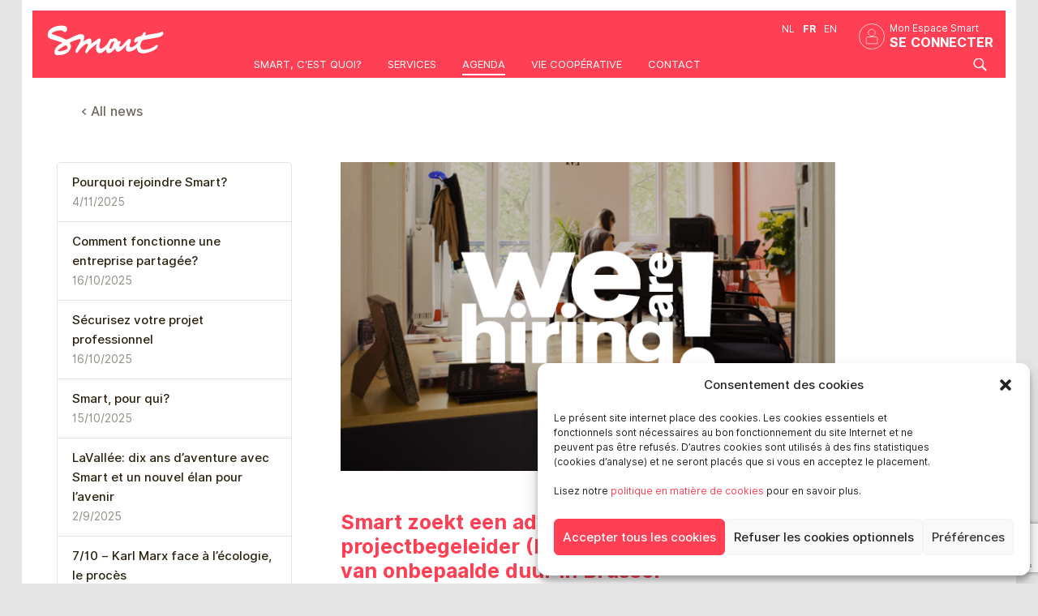

--- FILE ---
content_type: text/html; charset=UTF-8
request_url: https://smartbe.be/fr/news/smart-zoekt-een-adviesverlener-projectbegeleider-m-v-x-voltijds-contract-van-onbepaalde-duur-in-brussel/
body_size: 18382
content:

<!doctype html><html class="no-js" dir="ltr" lang="fr-FR" prefix="og: https://ogp.me/ns#">  <script type="text/plain" data-service="google-analytics" data-category="statistics" async data-cmplz-src="https://www.googletagmanager.com/gtag/js?id=G-G8WRHY9HZV"></script> <script defer src="[data-uri]"></script> <meta name= "robots" content= "index, follow"><meta name="google-site-verification" content="fhcuWRDBsoThSz9esVwecbvP6R_TbEPHtJ772Ql-LdQ" /><meta property="fb:app_id" content="172525162793917" /><meta property="fb:admins" content="100022013350727" /><meta charset="UTF-8" /><meta name="viewport" content="width=device-width, initial-scale=1, maximum-scale=1"><link rel="stylesheet" type="text/css" media="all" href="https://smartbe.be/wp-content/cache/autoptimize/css/autoptimize_single_2e3e31309e0125d62c2caac5ed81849f.css?v1766062467"><link rel="stylesheet" type="text/css" media="all" href="https://smartbe.be/wp-content/cache/autoptimize/css/autoptimize_single_ad93517b735787a3ef705a1c9db5f216.css?v1761141742"><link rel="stylesheet" href="https://smartbe.be/wp-content/cache/autoptimize/css/autoptimize_single_fbdedb990bc659f7481c3a189a84681a.css?v=5572" /><link rel='stylesheet' id='icon-1666016813-css' href='https://smartbe.be/wp-content/cache/autoptimize/css/autoptimize_single_cb3d97f728e16109b0f271ad99ba38ab.css?ver=2.8.6.2' media='all' /><link rel="apple-touch-icon" sizes="180x180" href="/ressources/favicon/apple-touch-icon.png?v=1.5"><link rel="icon" type="image/png" sizes="32x32" href="/ressources/favicon/favicon-32x32.png?v=1.5"><link rel="icon" type="image/png" sizes="16x16" href="/ressources/favicon/favicon-16x16.png?v=1.5"><link rel="manifest" href="/ressources/favicon/site.webmanifest?v=1.5"><link rel="mask-icon" href="/ressources/favicon/safari-pinned-tab.svg?v=1.5" color="#ff4054"><link rel="shortcut icon" href="/ressources/favicon/favicon.ico?v=1.5"><meta name="msapplication-TileColor" content="#ff4054"><meta name="theme-color" content="#ffffff"><link rel="stylesheet" href="https://smartbe.be/wp-content/cache/autoptimize/css/autoptimize_single_852ed9b9adcd394534c96102a0e05acf.css" rel="stylesheet"> <script defer type="text/javascript" src="//use.typekit.net/wfi8pkz.js"></script> <script defer src="[data-uri]"></script> <script defer src="https://smartbe.be/wp-content/cache/autoptimize/js/autoptimize_single_d1ec8f216e4b28628bc6bb7dde31c5dc.js"></script> <script defer src="https://maps.googleapis.com/maps/api/js?v=3.exp&sensor=false"></script> <style>img:is([sizes="auto" i], [sizes^="auto," i]) { contain-intrinsic-size: 3000px 1500px }</style><link rel="alternate" hreflang="fr-fr" href="https://smartbe.be/fr/news/smart-zoekt-een-adviesverlener-projectbegeleider-m-v-x-voltijds-contract-van-onbepaalde-duur-in-brussel/" /><link rel="alternate" hreflang="x-default" href="https://smartbe.be/fr/news/smart-zoekt-een-adviesverlener-projectbegeleider-m-v-x-voltijds-contract-van-onbepaalde-duur-in-brussel/" /><title>Smart zoekt een adviesverlener-projectbegeleider (M/V/X) – Voltijds contract van onbepaalde duur in Brussel - Smart</title><meta name="description" content="Smart verenigt diverse werknemers in een coöperatieve vennootschap met sociaal oogmerk. Op die manier hebben de werknemers de nodige middelen om in volle autonomie hun economische activiteiten te ontwikkelen en zich een inkomen te verschaffen waarop sociale en fiscale lasten worden ingehouden. Sinds haar oprichting in België in 1998 begeleidt Smart zo&#039;n 100.000 leden bij" /><meta name="robots" content="max-image-preview:large" /><meta name="author" content="Fabrice Pellemele"/><link rel="canonical" href="https://smartbe.be/fr/news/smart-zoekt-een-adviesverlener-projectbegeleider-m-v-x-voltijds-contract-van-onbepaalde-duur-in-brussel/" /><meta name="generator" content="All in One SEO (AIOSEO) 4.8.4.1" /><meta property="og:locale" content="fr_FR" /><meta property="og:site_name" content="Smart -" /><meta property="og:type" content="article" /><meta property="og:title" content="Smart zoekt een adviesverlener-projectbegeleider (M/V/X) – Voltijds contract van onbepaalde duur in Brussel - Smart" /><meta property="og:description" content="Smart verenigt diverse werknemers in een coöperatieve vennootschap met sociaal oogmerk. Op die manier hebben de werknemers de nodige middelen om in volle autonomie hun economische activiteiten te ontwikkelen en zich een inkomen te verschaffen waarop sociale en fiscale lasten worden ingehouden. Sinds haar oprichting in België in 1998 begeleidt Smart zo&#039;n 100.000 leden bij" /><meta property="og:url" content="https://smartbe.be/fr/news/smart-zoekt-een-adviesverlener-projectbegeleider-m-v-x-voltijds-contract-van-onbepaalde-duur-in-brussel/" /><meta property="og:image" content="https://smartbe.be/wp-content/uploads/2025/07/SMART_ROUGE.png" /><meta property="og:image:secure_url" content="https://smartbe.be/wp-content/uploads/2025/07/SMART_ROUGE.png" /><meta property="og:image:width" content="573" /><meta property="og:image:height" content="218" /><meta property="article:published_time" content="2019-10-25T07:16:15+00:00" /><meta property="article:modified_time" content="2019-10-25T07:21:53+00:00" /><meta property="article:publisher" content="https://www.facebook.com/SMartBeFR/" /><meta name="twitter:card" content="summary_large_image" /><meta name="twitter:title" content="Smart zoekt een adviesverlener-projectbegeleider (M/V/X) – Voltijds contract van onbepaalde duur in Brussel - Smart" /><meta name="twitter:description" content="Smart verenigt diverse werknemers in een coöperatieve vennootschap met sociaal oogmerk. Op die manier hebben de werknemers de nodige middelen om in volle autonomie hun economische activiteiten te ontwikkelen en zich een inkomen te verschaffen waarop sociale en fiscale lasten worden ingehouden. Sinds haar oprichting in België in 1998 begeleidt Smart zo&#039;n 100.000 leden bij" /><meta name="twitter:image" content="https://smartbe.be/wp-content/uploads/2025/07/SMART_ROUGE.png" /> <script type="application/ld+json" class="aioseo-schema">{"@context":"https:\/\/schema.org","@graph":[{"@type":"BlogPosting","@id":"https:\/\/smartbe.be\/fr\/news\/smart-zoekt-een-adviesverlener-projectbegeleider-m-v-x-voltijds-contract-van-onbepaalde-duur-in-brussel\/#blogposting","name":"Smart zoekt een adviesverlener-projectbegeleider (M\/V\/X) \u2013 Voltijds contract van onbepaalde duur in Brussel - Smart","headline":"Smart zoekt een adviesverlener-projectbegeleider (M\/V\/X) &#8211; Voltijds contract van onbepaalde duur in Brussel","author":{"@id":"https:\/\/smartbe.be\/fr\/news\/author\/fabrice\/#author"},"publisher":{"@id":"https:\/\/smartbe.be\/fr\/#organization"},"image":{"@type":"ImageObject","url":"https:\/\/smartbe.be\/wp-content\/uploads\/2019\/10\/we-are-hiring7.png","width":640,"height":400},"datePublished":"2019-10-25T08:16:15+02:00","dateModified":"2019-10-25T08:21:53+02:00","inLanguage":"fr-FR","mainEntityOfPage":{"@id":"https:\/\/smartbe.be\/fr\/news\/smart-zoekt-een-adviesverlener-projectbegeleider-m-v-x-voltijds-contract-van-onbepaalde-duur-in-brussel\/#webpage"},"isPartOf":{"@id":"https:\/\/smartbe.be\/fr\/news\/smart-zoekt-een-adviesverlener-projectbegeleider-m-v-x-voltijds-contract-van-onbepaalde-duur-in-brussel\/#webpage"},"articleSection":"Offre d'emploi, Facultatif"},{"@type":"BreadcrumbList","@id":"https:\/\/smartbe.be\/fr\/news\/smart-zoekt-een-adviesverlener-projectbegeleider-m-v-x-voltijds-contract-van-onbepaalde-duur-in-brussel\/#breadcrumblist","itemListElement":[{"@type":"ListItem","@id":"https:\/\/smartbe.be\/fr\/#listItem","position":1,"name":"Home","item":"https:\/\/smartbe.be\/fr\/","nextItem":{"@type":"ListItem","@id":"https:\/\/smartbe.be\/fr\/news\/category\/offre-d-emploi\/#listItem","name":"Offre d'emploi"}},{"@type":"ListItem","@id":"https:\/\/smartbe.be\/fr\/news\/category\/offre-d-emploi\/#listItem","position":2,"name":"Offre d'emploi","item":"https:\/\/smartbe.be\/fr\/news\/category\/offre-d-emploi\/","nextItem":{"@type":"ListItem","@id":"https:\/\/smartbe.be\/fr\/news\/smart-zoekt-een-adviesverlener-projectbegeleider-m-v-x-voltijds-contract-van-onbepaalde-duur-in-brussel\/#listItem","name":"Smart zoekt een adviesverlener-projectbegeleider (M\/V\/X) &#8211; Voltijds contract van onbepaalde duur in Brussel"},"previousItem":{"@type":"ListItem","@id":"https:\/\/smartbe.be\/fr\/#listItem","name":"Home"}},{"@type":"ListItem","@id":"https:\/\/smartbe.be\/fr\/news\/smart-zoekt-een-adviesverlener-projectbegeleider-m-v-x-voltijds-contract-van-onbepaalde-duur-in-brussel\/#listItem","position":3,"name":"Smart zoekt een adviesverlener-projectbegeleider (M\/V\/X) &#8211; Voltijds contract van onbepaalde duur in Brussel","previousItem":{"@type":"ListItem","@id":"https:\/\/smartbe.be\/fr\/news\/category\/offre-d-emploi\/#listItem","name":"Offre d'emploi"}}]},{"@type":"Organization","@id":"https:\/\/smartbe.be\/fr\/#organization","name":"Smart","url":"https:\/\/smartbe.be\/fr\/","logo":{"@type":"ImageObject","url":"https:\/\/smartbe.be\/wp-content\/uploads\/2025\/07\/SMART_ROUGE.png","@id":"https:\/\/smartbe.be\/fr\/news\/smart-zoekt-een-adviesverlener-projectbegeleider-m-v-x-voltijds-contract-van-onbepaalde-duur-in-brussel\/#organizationLogo","width":573,"height":218},"image":{"@id":"https:\/\/smartbe.be\/fr\/news\/smart-zoekt-een-adviesverlener-projectbegeleider-m-v-x-voltijds-contract-van-onbepaalde-duur-in-brussel\/#organizationLogo"},"sameAs":["https:\/\/www.facebook.com\/SMartBeFR\/","https:\/\/www.instagram.com\/smart.coop\/","https:\/\/www.linkedin.com\/company\/smartbefr\/"]},{"@type":"Person","@id":"https:\/\/smartbe.be\/fr\/news\/author\/fabrice\/#author","url":"https:\/\/smartbe.be\/fr\/news\/author\/fabrice\/","name":"Fabrice Pellemele","image":{"@type":"ImageObject","@id":"https:\/\/smartbe.be\/fr\/news\/smart-zoekt-een-adviesverlener-projectbegeleider-m-v-x-voltijds-contract-van-onbepaalde-duur-in-brussel\/#authorImage","url":"https:\/\/secure.gravatar.com\/avatar\/8cf8e8720bf2c618570e8a5b4e582aff8620cf9497546721bfcdc946612fa806?s=96&d=mm&r=g","width":96,"height":96,"caption":"Fabrice Pellemele"}},{"@type":"WebPage","@id":"https:\/\/smartbe.be\/fr\/news\/smart-zoekt-een-adviesverlener-projectbegeleider-m-v-x-voltijds-contract-van-onbepaalde-duur-in-brussel\/#webpage","url":"https:\/\/smartbe.be\/fr\/news\/smart-zoekt-een-adviesverlener-projectbegeleider-m-v-x-voltijds-contract-van-onbepaalde-duur-in-brussel\/","name":"Smart zoekt een adviesverlener-projectbegeleider (M\/V\/X) \u2013 Voltijds contract van onbepaalde duur in Brussel - Smart","description":"Smart verenigt diverse werknemers in een co\u00f6peratieve vennootschap met sociaal oogmerk. Op die manier hebben de werknemers de nodige middelen om in volle autonomie hun economische activiteiten te ontwikkelen en zich een inkomen te verschaffen waarop sociale en fiscale lasten worden ingehouden. Sinds haar oprichting in Belgi\u00eb in 1998 begeleidt Smart zo'n 100.000 leden bij","inLanguage":"fr-FR","isPartOf":{"@id":"https:\/\/smartbe.be\/fr\/#website"},"breadcrumb":{"@id":"https:\/\/smartbe.be\/fr\/news\/smart-zoekt-een-adviesverlener-projectbegeleider-m-v-x-voltijds-contract-van-onbepaalde-duur-in-brussel\/#breadcrumblist"},"author":{"@id":"https:\/\/smartbe.be\/fr\/news\/author\/fabrice\/#author"},"creator":{"@id":"https:\/\/smartbe.be\/fr\/news\/author\/fabrice\/#author"},"image":{"@type":"ImageObject","url":"https:\/\/smartbe.be\/wp-content\/uploads\/2019\/10\/we-are-hiring7.png","@id":"https:\/\/smartbe.be\/fr\/news\/smart-zoekt-een-adviesverlener-projectbegeleider-m-v-x-voltijds-contract-van-onbepaalde-duur-in-brussel\/#mainImage","width":640,"height":400},"primaryImageOfPage":{"@id":"https:\/\/smartbe.be\/fr\/news\/smart-zoekt-een-adviesverlener-projectbegeleider-m-v-x-voltijds-contract-van-onbepaalde-duur-in-brussel\/#mainImage"},"datePublished":"2019-10-25T08:16:15+02:00","dateModified":"2019-10-25T08:21:53+02:00"},{"@type":"WebSite","@id":"https:\/\/smartbe.be\/fr\/#website","url":"https:\/\/smartbe.be\/fr\/","name":"Smart","inLanguage":"fr-FR","publisher":{"@id":"https:\/\/smartbe.be\/fr\/#organization"}}]}</script> <link rel="alternate" type="application/rss+xml" title="Smart &raquo; Flux" href="https://smartbe.be/fr/feed/" /> <script defer src="[data-uri]"></script> <style id='wp-emoji-styles-inline-css' type='text/css'>img.wp-smiley, img.emoji {
		display: inline !important;
		border: none !important;
		box-shadow: none !important;
		height: 1em !important;
		width: 1em !important;
		margin: 0 0.07em !important;
		vertical-align: -0.1em !important;
		background: none !important;
		padding: 0 !important;
	}</style><link rel='stylesheet' id='wp-block-library-css' href='https://smartbe.be/wp-includes/css/dist/block-library/style.min.css?ver=6.8.3' type='text/css' media='all' /><style id='classic-theme-styles-inline-css' type='text/css'>/*! This file is auto-generated */
.wp-block-button__link{color:#fff;background-color:#32373c;border-radius:9999px;box-shadow:none;text-decoration:none;padding:calc(.667em + 2px) calc(1.333em + 2px);font-size:1.125em}.wp-block-file__button{background:#32373c;color:#fff;text-decoration:none}</style><style id='global-styles-inline-css' type='text/css'>:root{--wp--preset--aspect-ratio--square: 1;--wp--preset--aspect-ratio--4-3: 4/3;--wp--preset--aspect-ratio--3-4: 3/4;--wp--preset--aspect-ratio--3-2: 3/2;--wp--preset--aspect-ratio--2-3: 2/3;--wp--preset--aspect-ratio--16-9: 16/9;--wp--preset--aspect-ratio--9-16: 9/16;--wp--preset--color--black: #000000;--wp--preset--color--cyan-bluish-gray: #abb8c3;--wp--preset--color--white: #ffffff;--wp--preset--color--pale-pink: #f78da7;--wp--preset--color--vivid-red: #cf2e2e;--wp--preset--color--luminous-vivid-orange: #ff6900;--wp--preset--color--luminous-vivid-amber: #fcb900;--wp--preset--color--light-green-cyan: #7bdcb5;--wp--preset--color--vivid-green-cyan: #00d084;--wp--preset--color--pale-cyan-blue: #8ed1fc;--wp--preset--color--vivid-cyan-blue: #0693e3;--wp--preset--color--vivid-purple: #9b51e0;--wp--preset--gradient--vivid-cyan-blue-to-vivid-purple: linear-gradient(135deg,rgba(6,147,227,1) 0%,rgb(155,81,224) 100%);--wp--preset--gradient--light-green-cyan-to-vivid-green-cyan: linear-gradient(135deg,rgb(122,220,180) 0%,rgb(0,208,130) 100%);--wp--preset--gradient--luminous-vivid-amber-to-luminous-vivid-orange: linear-gradient(135deg,rgba(252,185,0,1) 0%,rgba(255,105,0,1) 100%);--wp--preset--gradient--luminous-vivid-orange-to-vivid-red: linear-gradient(135deg,rgba(255,105,0,1) 0%,rgb(207,46,46) 100%);--wp--preset--gradient--very-light-gray-to-cyan-bluish-gray: linear-gradient(135deg,rgb(238,238,238) 0%,rgb(169,184,195) 100%);--wp--preset--gradient--cool-to-warm-spectrum: linear-gradient(135deg,rgb(74,234,220) 0%,rgb(151,120,209) 20%,rgb(207,42,186) 40%,rgb(238,44,130) 60%,rgb(251,105,98) 80%,rgb(254,248,76) 100%);--wp--preset--gradient--blush-light-purple: linear-gradient(135deg,rgb(255,206,236) 0%,rgb(152,150,240) 100%);--wp--preset--gradient--blush-bordeaux: linear-gradient(135deg,rgb(254,205,165) 0%,rgb(254,45,45) 50%,rgb(107,0,62) 100%);--wp--preset--gradient--luminous-dusk: linear-gradient(135deg,rgb(255,203,112) 0%,rgb(199,81,192) 50%,rgb(65,88,208) 100%);--wp--preset--gradient--pale-ocean: linear-gradient(135deg,rgb(255,245,203) 0%,rgb(182,227,212) 50%,rgb(51,167,181) 100%);--wp--preset--gradient--electric-grass: linear-gradient(135deg,rgb(202,248,128) 0%,rgb(113,206,126) 100%);--wp--preset--gradient--midnight: linear-gradient(135deg,rgb(2,3,129) 0%,rgb(40,116,252) 100%);--wp--preset--font-size--small: 13px;--wp--preset--font-size--medium: 20px;--wp--preset--font-size--large: 36px;--wp--preset--font-size--x-large: 42px;--wp--preset--spacing--20: 0.44rem;--wp--preset--spacing--30: 0.67rem;--wp--preset--spacing--40: 1rem;--wp--preset--spacing--50: 1.5rem;--wp--preset--spacing--60: 2.25rem;--wp--preset--spacing--70: 3.38rem;--wp--preset--spacing--80: 5.06rem;--wp--preset--shadow--natural: 6px 6px 9px rgba(0, 0, 0, 0.2);--wp--preset--shadow--deep: 12px 12px 50px rgba(0, 0, 0, 0.4);--wp--preset--shadow--sharp: 6px 6px 0px rgba(0, 0, 0, 0.2);--wp--preset--shadow--outlined: 6px 6px 0px -3px rgba(255, 255, 255, 1), 6px 6px rgba(0, 0, 0, 1);--wp--preset--shadow--crisp: 6px 6px 0px rgba(0, 0, 0, 1);}:where(.is-layout-flex){gap: 0.5em;}:where(.is-layout-grid){gap: 0.5em;}body .is-layout-flex{display: flex;}.is-layout-flex{flex-wrap: wrap;align-items: center;}.is-layout-flex > :is(*, div){margin: 0;}body .is-layout-grid{display: grid;}.is-layout-grid > :is(*, div){margin: 0;}:where(.wp-block-columns.is-layout-flex){gap: 2em;}:where(.wp-block-columns.is-layout-grid){gap: 2em;}:where(.wp-block-post-template.is-layout-flex){gap: 1.25em;}:where(.wp-block-post-template.is-layout-grid){gap: 1.25em;}.has-black-color{color: var(--wp--preset--color--black) !important;}.has-cyan-bluish-gray-color{color: var(--wp--preset--color--cyan-bluish-gray) !important;}.has-white-color{color: var(--wp--preset--color--white) !important;}.has-pale-pink-color{color: var(--wp--preset--color--pale-pink) !important;}.has-vivid-red-color{color: var(--wp--preset--color--vivid-red) !important;}.has-luminous-vivid-orange-color{color: var(--wp--preset--color--luminous-vivid-orange) !important;}.has-luminous-vivid-amber-color{color: var(--wp--preset--color--luminous-vivid-amber) !important;}.has-light-green-cyan-color{color: var(--wp--preset--color--light-green-cyan) !important;}.has-vivid-green-cyan-color{color: var(--wp--preset--color--vivid-green-cyan) !important;}.has-pale-cyan-blue-color{color: var(--wp--preset--color--pale-cyan-blue) !important;}.has-vivid-cyan-blue-color{color: var(--wp--preset--color--vivid-cyan-blue) !important;}.has-vivid-purple-color{color: var(--wp--preset--color--vivid-purple) !important;}.has-black-background-color{background-color: var(--wp--preset--color--black) !important;}.has-cyan-bluish-gray-background-color{background-color: var(--wp--preset--color--cyan-bluish-gray) !important;}.has-white-background-color{background-color: var(--wp--preset--color--white) !important;}.has-pale-pink-background-color{background-color: var(--wp--preset--color--pale-pink) !important;}.has-vivid-red-background-color{background-color: var(--wp--preset--color--vivid-red) !important;}.has-luminous-vivid-orange-background-color{background-color: var(--wp--preset--color--luminous-vivid-orange) !important;}.has-luminous-vivid-amber-background-color{background-color: var(--wp--preset--color--luminous-vivid-amber) !important;}.has-light-green-cyan-background-color{background-color: var(--wp--preset--color--light-green-cyan) !important;}.has-vivid-green-cyan-background-color{background-color: var(--wp--preset--color--vivid-green-cyan) !important;}.has-pale-cyan-blue-background-color{background-color: var(--wp--preset--color--pale-cyan-blue) !important;}.has-vivid-cyan-blue-background-color{background-color: var(--wp--preset--color--vivid-cyan-blue) !important;}.has-vivid-purple-background-color{background-color: var(--wp--preset--color--vivid-purple) !important;}.has-black-border-color{border-color: var(--wp--preset--color--black) !important;}.has-cyan-bluish-gray-border-color{border-color: var(--wp--preset--color--cyan-bluish-gray) !important;}.has-white-border-color{border-color: var(--wp--preset--color--white) !important;}.has-pale-pink-border-color{border-color: var(--wp--preset--color--pale-pink) !important;}.has-vivid-red-border-color{border-color: var(--wp--preset--color--vivid-red) !important;}.has-luminous-vivid-orange-border-color{border-color: var(--wp--preset--color--luminous-vivid-orange) !important;}.has-luminous-vivid-amber-border-color{border-color: var(--wp--preset--color--luminous-vivid-amber) !important;}.has-light-green-cyan-border-color{border-color: var(--wp--preset--color--light-green-cyan) !important;}.has-vivid-green-cyan-border-color{border-color: var(--wp--preset--color--vivid-green-cyan) !important;}.has-pale-cyan-blue-border-color{border-color: var(--wp--preset--color--pale-cyan-blue) !important;}.has-vivid-cyan-blue-border-color{border-color: var(--wp--preset--color--vivid-cyan-blue) !important;}.has-vivid-purple-border-color{border-color: var(--wp--preset--color--vivid-purple) !important;}.has-vivid-cyan-blue-to-vivid-purple-gradient-background{background: var(--wp--preset--gradient--vivid-cyan-blue-to-vivid-purple) !important;}.has-light-green-cyan-to-vivid-green-cyan-gradient-background{background: var(--wp--preset--gradient--light-green-cyan-to-vivid-green-cyan) !important;}.has-luminous-vivid-amber-to-luminous-vivid-orange-gradient-background{background: var(--wp--preset--gradient--luminous-vivid-amber-to-luminous-vivid-orange) !important;}.has-luminous-vivid-orange-to-vivid-red-gradient-background{background: var(--wp--preset--gradient--luminous-vivid-orange-to-vivid-red) !important;}.has-very-light-gray-to-cyan-bluish-gray-gradient-background{background: var(--wp--preset--gradient--very-light-gray-to-cyan-bluish-gray) !important;}.has-cool-to-warm-spectrum-gradient-background{background: var(--wp--preset--gradient--cool-to-warm-spectrum) !important;}.has-blush-light-purple-gradient-background{background: var(--wp--preset--gradient--blush-light-purple) !important;}.has-blush-bordeaux-gradient-background{background: var(--wp--preset--gradient--blush-bordeaux) !important;}.has-luminous-dusk-gradient-background{background: var(--wp--preset--gradient--luminous-dusk) !important;}.has-pale-ocean-gradient-background{background: var(--wp--preset--gradient--pale-ocean) !important;}.has-electric-grass-gradient-background{background: var(--wp--preset--gradient--electric-grass) !important;}.has-midnight-gradient-background{background: var(--wp--preset--gradient--midnight) !important;}.has-small-font-size{font-size: var(--wp--preset--font-size--small) !important;}.has-medium-font-size{font-size: var(--wp--preset--font-size--medium) !important;}.has-large-font-size{font-size: var(--wp--preset--font-size--large) !important;}.has-x-large-font-size{font-size: var(--wp--preset--font-size--x-large) !important;}
:where(.wp-block-post-template.is-layout-flex){gap: 1.25em;}:where(.wp-block-post-template.is-layout-grid){gap: 1.25em;}
:where(.wp-block-columns.is-layout-flex){gap: 2em;}:where(.wp-block-columns.is-layout-grid){gap: 2em;}
:root :where(.wp-block-pullquote){font-size: 1.5em;line-height: 1.6;}</style><link rel='stylesheet' id='contact-form-7-css' href='https://smartbe.be/wp-content/cache/autoptimize/css/autoptimize_single_64ac31699f5326cb3c76122498b76f66.css?ver=6.1' type='text/css' media='all' /><link rel='stylesheet' id='wpml-legacy-dropdown-0-css' href='https://smartbe.be/wp-content/plugins/sitepress-multilingual-cms/templates/language-switchers/legacy-dropdown/style.min.css?ver=1' type='text/css' media='all' /><style id='wpml-legacy-dropdown-0-inline-css' type='text/css'>.wpml-ls-statics-shortcode_actions, .wpml-ls-statics-shortcode_actions .wpml-ls-sub-menu, .wpml-ls-statics-shortcode_actions a {border-color:#cdcdcd;}.wpml-ls-statics-shortcode_actions a, .wpml-ls-statics-shortcode_actions .wpml-ls-sub-menu a, .wpml-ls-statics-shortcode_actions .wpml-ls-sub-menu a:link, .wpml-ls-statics-shortcode_actions li:not(.wpml-ls-current-language) .wpml-ls-link, .wpml-ls-statics-shortcode_actions li:not(.wpml-ls-current-language) .wpml-ls-link:link {color:#444444;background-color:#ffffff;}.wpml-ls-statics-shortcode_actions .wpml-ls-sub-menu a:hover,.wpml-ls-statics-shortcode_actions .wpml-ls-sub-menu a:focus, .wpml-ls-statics-shortcode_actions .wpml-ls-sub-menu a:link:hover, .wpml-ls-statics-shortcode_actions .wpml-ls-sub-menu a:link:focus {color:#000000;background-color:#eeeeee;}.wpml-ls-statics-shortcode_actions .wpml-ls-current-language > a {color:#444444;background-color:#ffffff;}.wpml-ls-statics-shortcode_actions .wpml-ls-current-language:hover>a, .wpml-ls-statics-shortcode_actions .wpml-ls-current-language>a:focus {color:#000000;background-color:#eeeeee;}</style><link rel='stylesheet' id='cmplz-general-css' href='https://smartbe.be/wp-content/plugins/complianz-gdpr/assets/css/cookieblocker.min.css?ver=1752038938' type='text/css' media='all' /><link rel='stylesheet' id='smartportal-be-styles-css' href='https://smartbe.be/wp-content/cache/autoptimize/css/autoptimize_single_8721aeba7253108d71953f415a3988c1.css?ver=1697460067' type='text/css' media='all' /> <script type="text/javascript" src="https://smartbe.be/wp-includes/js/jquery/jquery.min.js?ver=3.7.1" id="jquery-core-js"></script> <script type="text/javascript" src="https://smartbe.be/wp-includes/js/jquery/jquery-migrate.min.js?ver=3.4.1" id="jquery-migrate-js"></script> <script defer type="text/javascript" src="https://smartbe.be/wp-content/plugins/sitepress-multilingual-cms/templates/language-switchers/legacy-dropdown/script.min.js?ver=1" id="wpml-legacy-dropdown-0-js"></script> <script defer id="wpml-browser-redirect-js-extra" src="[data-uri]"></script> <script defer type="text/javascript" src="https://smartbe.be/wp-content/cache/autoptimize/js/autoptimize_single_70b199bbfc7e8d0e1676ab26dd587203.js?ver=476000" id="wpml-browser-redirect-js"></script> <link rel="https://api.w.org/" href="https://smartbe.be/fr/wp-json/" /><link rel="alternate" title="JSON" type="application/json" href="https://smartbe.be/fr/wp-json/wp/v2/posts/28744" /><meta name="generator" content="WordPress 6.8.3" /><link rel='shortlink' href='https://smartbe.be/fr/?p=28744' /><link rel="alternate" title="oEmbed (JSON)" type="application/json+oembed" href="https://smartbe.be/fr/wp-json/oembed/1.0/embed?url=https%3A%2F%2Fsmartbe.be%2Ffr%2Fnews%2Fsmart-zoekt-een-adviesverlener-projectbegeleider-m-v-x-voltijds-contract-van-onbepaalde-duur-in-brussel%2F" /><link rel="alternate" title="oEmbed (XML)" type="text/xml+oembed" href="https://smartbe.be/fr/wp-json/oembed/1.0/embed?url=https%3A%2F%2Fsmartbe.be%2Ffr%2Fnews%2Fsmart-zoekt-een-adviesverlener-projectbegeleider-m-v-x-voltijds-contract-van-onbepaalde-duur-in-brussel%2F&#038;format=xml" /><meta name="generator" content="WPML ver:4.7.6 stt:39,1,4;" /><style>.cmplz-hidden {
					display: none !important;
				}</style><style type="text/css">span.oe_textdirection { unicode-bidi: bidi-override; direction: rtl; }
	span.oe_displaynone { display: none; }</style></head><body data-cmplz=1 class="wp-singular post-template-default single single-post postid-28744 single-format-standard wp-theme-smartportal wp-child-theme-smartportal-be sp-easy-accordion-enabled metaslider-plugin singular region-be" name="hautpage" id="hautpage"> <noscript><iframe src="https://www.googletagmanager.com/ns.html?id=GTM-PD6D4LS"
 height="0" width="0" style="display:none;visibility:hidden"></iframe></noscript>  <script defer src="[data-uri]"></script> <header id="masterhead" role="banner"><div class="masterhead-content"> <a href="/" class="site-logo" style=""> <img src="https://smartbe.be/ressources/charte/logos/smart-logo--white-with-padding.svg" alt="Smart" width="180px" height="auto"> </a> <button id="primary-nav-toggle" class="burger hidden-desktop burger-smart " aria-expanded="false" aria-controls="primary-nav" > <span class="burger-box" aria-hidden="true" ><span class="burger-bar"></span></span> </button><div class="full-nav"><div class="header_container_logo "> <a  rel="home" href="/fr"  > <img src="https://smartbe.be/ressources/charte/logos/smart-logo--white-with-padding.svg" width="180px" height="auto" class="hidden-phone hidden-tablet" /> </a></div><div class="float-right se-connecter " ><div class="ft-s-s">Mon Espace Smart</div> <a  class="bt_se_connecter" href="https://account.ubik.be/accountlogin.aspx">Se connecter</a></div><div class="header_switcher_lg"><ul id="smartbar-language" class="right"><li class=" divider"><a title="Néerlandais" href="https://smartbe.be/nl/">nl</a></li><li class="active"><a title="Français" href="https://smartbe.be/fr/news/smart-zoekt-een-adviesverlener-projectbegeleider-m-v-x-voltijds-contract-van-onbepaalde-duur-in-brussel/">fr</a></li><li class=""><a title="Anglais" href="https://smartbe.be/en/">en</a></li></ul></div><div ></div><nav id="primary-nav" class="float-right" ><ul class="nav"><li id="menu-item-1376" class="menu-item menu-item-type-post_type menu-item-object-page"><a href="/fr/a-propos/">Smart, c'est quoi?</a></li><li id="menu-item-25000" class="menu-item menu-item-type-custom menu-item-object-custom menu-item-has-children"><a href="/fr/nos-services">Services</a></li><li id="menu-item-1660" class="menu-item-news menu-item menu-item-type-post_type menu-item-object-page"><a href="https://new.smartbe.be/fr/agenda/">Agenda</a></li><li id="menu-item-16772" class="menu-item menu-item-type-custom menu-item-object-custom menu-item-has-children"><a href="/fr/la-cooperative-2/">Vie coopérative</a></li><li id="menu-item-632" class="menu-item menu-item-type-custom menu-item-object-custom"><a href="https://new.smartbe.be/fr/contact/">Contact</a></li></ul></nav><div  id="searchform-mobile" ><form role="search" method="get" class="" action="https://smartbe.be/fr/" > <label> <br/> <input type="search" class="" placeholder="Search" value="" name="s" title="Search for:" /> </label><div style="clear:both"></div></form><div style="clear:both"></div></div><div class="visible-desktop"> <a onclick="afficherId('searchform');"><div class="icone-search"></div></a></div><div style="clear:both"></div></div><div id="searchform" style="display:none;"><form role="search" method="get" class="search-form" action="https://smartbe.be/fr/" > <label> <input type="search" class="search-field input-medium" placeholder="Search" value="" name="s" title="Search for:" /> </label></form></div><div class="site-overlay"></div><div style="clear:both"></div></div> <script defer src="[data-uri]"></script> </header><div class="visible-phone mobile-nav-bar"> <a href="https://smartbe.be/fr/actualites/" class="parent-page">News</a></div><div class="container back-link hidden-phone"> <a class="" href="https://smartbe.be/fr/actualites/">&lt; All news</a></div><article id="content" role="main" class="container"><div class="row"><div class="span4 hidden-phone"><ul class="post-list nav-latest-news"><li > <a href="https://smartbe.be/fr/news/pourquoi-rejoindre-smart/"> Pourquoi rejoindre Smart? </a> <span classs="muted">4/11/2025</span></li><li > <a href="https://smartbe.be/fr/news/comment-fonctionne-une-entreprise-partagee/"> Comment fonctionne une entreprise partagée? </a> <span classs="muted">16/10/2025</span></li><li > <a href="https://smartbe.be/fr/news/securisez-votre-projet-professionnel/"> Sécurisez votre projet professionnel </a> <span classs="muted">16/10/2025</span></li><li > <a href="https://smartbe.be/fr/news/smart-pour-qui/"> Smart, pour qui? </a> <span classs="muted">15/10/2025</span></li><li > <a href="https://smartbe.be/fr/news/lavallee-dix-ans-daventure-avec-smart-et-un-nouvel-elan-pour-lavenir/"> LaVallée: dix ans d’aventure avec Smart et un nouvel élan pour l’avenir </a> <span classs="muted">2/9/2025</span></li><li > <a href="https://smartbe.be/fr/news/7-10-karl-marx-face-a-lecologie-le-proces/"> 7/10 &#8211; Karl Marx face à l’écologie, le procès </a> <span classs="muted">14/8/2025</span></li><li > <a href="https://smartbe.be/fr/news/fracture-numerique-et-non-recours-aux-droits-au-croisement-des-inegalites/"> Fracture numérique et non-recours aux droits: au croisement des inégalités </a> <span classs="muted">5/8/2025</span></li><li > <a href="https://smartbe.be/fr/news/cooperatives-ephemeres-de-jeunes-experimentation-professionnelle-et-emancipation/"> Coopératives éphémères de jeunes: expérimentation professionnelle et émancipation </a> <span classs="muted">2/7/2025</span></li></ul><div class="widgets-col"><aside class="blog-sidebar widgets-col"></aside></div></div><div class="span8"><div class="featured-image"> <img width="640" height="400" src="https://smartbe.be/wp-content/uploads/2019/10/we-are-hiring7-640x400.png" class="attachment-post-image size-post-image wp-post-image" alt="" decoding="async" fetchpriority="high" srcset="https://smartbe.be/wp-content/uploads/2019/10/we-are-hiring7.png 640w, https://smartbe.be/wp-content/uploads/2019/10/we-are-hiring7-300x188.png 300w, https://smartbe.be/wp-content/uploads/2019/10/we-are-hiring7-400x250.png 400w, https://smartbe.be/wp-content/uploads/2019/10/we-are-hiring7-480x300.png 480w, https://smartbe.be/wp-content/uploads/2019/10/we-are-hiring7-290x181.png 290w" sizes="(max-width: 640px) 100vw, 640px" /></div><div class="blog-entry"><header class="page-leader"><h1 class="post-title">Smart zoekt een adviesverlener-projectbegeleider (M/V/X) &#8211; Voltijds contract van onbepaalde duur in Brussel</h1> <span class="date"> <a href="https://smartbe.be/fr/news/category/offre-d-emploi/" rel="category tag">Offre d'emploi</a> - 
 25/10/2019 </span><div id="share-buttons" style="background:#f0f0f0;border:none;text-align:right;margin:10px 0 20px 0;width:auto;float:left" ><div class="share-buttons-label">Partager</div><div class="share-buttons-items"> <a href="http://www.facebook.com/sharer.php?u=https://smartbe.be/fr/news/smart-zoekt-een-adviesverlener-projectbegeleider-m-v-x-voltijds-contract-van-onbepaalde-duur-in-brussel/" target="_blank"> <i class="fab fa-facebook  fa-icone-share"> </i> </a> <a href="http://www.linkedin.com/shareArticle?mini=true&amp;url=https://smartbe.be/fr/news/smart-zoekt-een-adviesverlener-projectbegeleider-m-v-x-voltijds-contract-van-onbepaalde-duur-in-brussel/" target="_blank"> <i class="fab fa-linkedin  fa-icone-share"> </i> </a> <a href="https://web.whatsapp.com/send?text=https://smartbe.be/fr/news/smart-zoekt-een-adviesverlener-projectbegeleider-m-v-x-voltijds-contract-van-onbepaalde-duur-in-brussel/" data-action="share/whatsapp/share"> <i class="fab fa-whatsapp fa-icone-share"> </i> </a> <a href="mailto:?Subject=Simple Share Buttons&amp;Body=I%20saw%20this%20and%20thought%20of%20you!%20 https://smartbe.be/fr/news/smart-zoekt-een-adviesverlener-projectbegeleider-m-v-x-voltijds-contract-van-onbepaalde-duur-in-brussel/"> <i class="fas fa-envelope fa-icone-share"></i> </a></div></div><div style="clear:both"></div></header><div class="article clearfix"><p>Smart verenigt diverse werknemers in een coöperatieve vennootschap met sociaal oogmerk. Op die manier hebben de werknemers de nodige middelen om in volle autonomie hun economische activiteiten te ontwikkelen en zich een inkomen te verschaffen waarop sociale en fiscale lasten worden ingehouden.</p><p>Sinds haar oprichting in België in 1998 begeleidt Smart zo&rsquo;n 100.000 leden bij het administratief beheer van hun professionele activiteiten, in meer dan 40 kantoren in Europa. We bieden hen een originele oplossing om hun eigen werk in loondienst te creëren.</p><p>Een gedetailleerde presentatie van Smart vind je hier: https://smartbe.be/nl/wie-zijn-wij.</p><p><strong>Beschrijving van de job</strong><br /> Als projectbegeleider werk je in teamverband, onder verantwoordelijkheid van de operationele directeur. Je taken:<br /> &#8211;	Het ‘project Smart’ en de verschillende diensten voorstellen aan toekomstige gebruikers. Zo geef je infosessies rond het Smart-project, en verstrek je individueel alle nuttige informatie aan iedereen die Smart contacteert (persoonlijke afspraken, spontane bezoeken, e-mail, telefoon, …).<br /> &#8211;	Je begeleidt onze individuele leden in de ontwikkeling van hun economische activiteit. Je zoekt samen met hen naar oplossingen voor problemen, door gebruik te maken van de knowhow van de coöperatieve of van externe bronnen.<br /> &#8211;	Je evalueert projecten op administratief, juridisch (inclusief verzekeringen), en commercieel vlak, dit alles met het oog op een integratie in de coöperatieve.<br /> &#8211;	Je volgt autonome werknemers ook collectief op.<br /> &#8211;	Je zorgt voor de administratie voortkomend uit de tewerkstelling van de autonome werknemers: opmaken en opvolgen van administratieve en sociale documenten, dit in relatie met de betreffende administraties, technische partners en interne diensten.<br /> &#8211;	Je draagt bij aan de basisideeën en ontwikkeling van de coöperatieve vennootschap door onze leden aan te moedigen om deel te nemen aan het “coöperatieve project Smart”.<br /> &#8211;	Je onderhoudt relaties met actoren uit de sector: binnen het lokale team en in samenwerking met de algemene directie onderhoudt de projectbegeleider relaties met partners op het gebied van tewerkstelling, inschakeling, de opstart van projecten, sociale economie enz.<br /> &#8211;	Je neemt deel aan de ontwikkeling van de coöperatieve.</p><p>Je wordt bij dit alles ondersteund door een team en een netwerk van experten. Vanaf de inschakeling krijg je bovendien een opleiding over onze manier van werken en de tools van de coöperatieve vennootschap.</p><p><strong>Profiel</strong><br /> &#8211;	Opleiding/ervaring<br /> Ervaring binnen bedrijfsbeheer, projectbegeleiding (idealiter voor het opstarten van ondernemingen), en commerciële ontwikkeling is wenselijk.<br /> &#8211;	Vaardigheden<br /> Tweetalig NL-FR.<br /> Juridische basiskennis (sociaal recht en fiscaal recht) of zin om die kennis te verwerven.<br /> Economische basiskennis of zin om die kennis te verwerven: een budget kunnen lezen en begrijpen, noties van het beheer van een professionele activiteit.<br /> Interesse voor het begeleiden van projecten van autonome werknemers.<br /> &#8211;	Kwaliteiten<br /> Luistervaardigheid, analytisch vermogen, stiptheid, pedagogische vaardigheden.<br /> Goede sociale vaardigheden en vaardig in het animeren van groepen.<br /> Capaciteit om vertrouwd te geraken met de diverse projecten/beroepen van onze leden.<br /> Kunnen werken binnen een autonoom team.<br /> Stressbestendigheid en openstaan voor verandering.<br /> Flexibele houding ten aanzien van verschillende personen, in verschillende situaties.<br /> Flexibiliteit betreffende verplaatsingen naar andere Smart-kantoren in Frankrijk en België, en vooral naar Lille en Brussel.<br /> Interesse voor sociale en solidaire economie. Een netwerk binnen de sociale en solidaire economie is een pluspunt.</p><p><strong>Wij bieden</strong><br /> &#8211;	Een voltijds contract (38 uren/week) van onbepaalde duur.<br /> &#8211;	Een aangename werkomgeving in een bedrijf in volle groei.<br /> &#8211;	Een aantrekkelijk salarispakket: maaltijdcheques, ecocheques, groepsverzekering, vergoeding van je reiskosten gebaseerd op de kost van een abonnement op het openbaar vervoer, basis telefoonabonnement, forfait op de belkosten.</p><p><strong>Geïnteresseerd ?</strong><br /> Stuur je motivatiebrief, vergezeld van een gedetailleerd cv per e-mail naar &#x6a;&#x6f;&#x62;&#x73;&#x40;<span class="oe_displaynone">null</span>&#x73;&#x6d;&#x61;&#x72;&#x74;&#x2e;&#x63;&#x6f;&#x6f;&#x70;. Vermeld de volgende referentie als onderwerp van je e-mail:<br /> 191025-ADPNL-BrusselPerm-DIROP.</p></div></div></div></div></article><div class="clearfix"></div><footer id="masterfooter" role="contentinfo" class="visible-desktop"><div class="footer-col footer-col-first"><h3>Accès rapides</h3><ul id="menu-menu-footer" class="liens_footer"><li id="menu-item-48971" class="menu-item menu-item-type-post_type menu-item-object-page current_page_parent menu-item-48971"><a href="https://smartbe.be/fr/actualites/">Actualités</a></li><li id="menu-item-48976" class="menu-item menu-item-type-post_type menu-item-object-page menu-item-48976"><a href="https://smartbe.be/fr/publications/">Publications</a></li><li id="menu-item-28991" class="menu-item menu-item-type-custom menu-item-object-custom menu-item-28991"><a href="https://new.smartbe.be/fr/offres-emploi/">Offres d&#8217;emploi</a></li><li id="menu-item-48973" class="menu-item menu-item-type-custom menu-item-object-custom menu-item-48973"><a target="_blank" href="https://learning.smart.coop/">Catalogue des formateur·ices de Smart</a></li><li id="menu-item-1405" class="menu-item menu-item-type-post_type menu-item-object-page menu-item-1405"><a href="https://smartbe.be/fr/a-propos/presse/">Presse</a></li><li id="menu-item-639" class="menu-item menu-item-type-custom menu-item-object-custom menu-item-639"><a href="https://smartbe.be/fr/contact/">Contact</a></li><li id="menu-item-46522" class="menu-item menu-item-type-custom menu-item-object-custom menu-item-46522"><a href="https://new.smartbe.be/fr/mediation-reclamation/">Médiation-Réclamation</a></li><li id="menu-item-23315" class="menu-item menu-item-type-post_type menu-item-object-page menu-item-23315"><a href="https://smartbe.be/fr/smart-politique-de-protection-des-donnees-personnelles/">Politique de protection des données personnelles</a></li><li id="menu-item-640" class="menu-item menu-item-type-post_type menu-item-object-page menu-item-640"><a href="https://smartbe.be/fr/mentions-legales/">Mentions légales</a></li><li id="menu-item-40405" class="menu-item menu-item-type-post_type menu-item-object-page menu-item-40405"><a href="https://smartbe.be/fr/loi-lanceurs-dalerte-effectuez-un-signalement/">Loi “lanceurs d’alerte”: effectuez un signalement</a></li></ul></div><div  class="footer-col"><div class="footer-col-second footer-col-second-rezo" ><h3>Réseaux sociaux</h3><ul class="liens_footer"><li> <a href="https://www.linkedin.com/company/smartbefr/" target="_blank"><i class="fab fa-linkedin-in icone-b-content" ></i></a></li><li> <a href="https://www.facebook.com/SMartBeFR/" target="_blank"><i class="fab fa-facebook-f icone-b-content" ></i></a></li><li> <a href="https://www.youtube.com/channel/UCWfo_GiuDq6qNiW2IT5JOJg" target="_blank"><i class="fab fa-youtube  icone-b-content" ></i></a></li><li> <a href="https://www.instagram.com/smart.coop/" target="_blank"><i class="fab fa-instagram  fa-2x icone-b-content" ></i></a></li></ul></div><div class="footer-col-second  footer-col-second-europe" ><h3>Smart en Europe</h3><ul class="liens_footer"><li><a href="http://smart-de.org">Deutschland</a></li><li><a href="https://smart-it.org">Italia</a></li><li><a href="https://smart-at.org">Österreich</a></li><li><a href="https://www.smartcoop.se">Sverige</a><br/><br/></li></ul></div></div></footer> <script src="//ajax.googleapis.com/ajax/libs/jquery/1.7.2/jquery.min.js"></script> <script>window.jQuery || document.write('<script defer src="https://smartbe.be/wp-content/themes/smartportal/ui/smartstrap/js/jquery-1.7.2.min.js"><\/script>')</script>  <script defer src="https://smartbe.be/wp-content/themes/smartportal/ui/smartstrap/js/jquery.flexslider-min.js?v1697460280"></script> <script defer src="https://smartbe.be/wp-content/cache/autoptimize/js/autoptimize_single_124a8ae044b512c6fbdcff23f303cd5a.js?v1697460280"></script> <script defer src="https://smartbe.be/wp-content/cache/autoptimize/js/autoptimize_single_be7d85b61f01282f8a653c12b1398dc6.js?v1697460280"></script> <script defer src="https://smartbe.be/wp-content/cache/autoptimize/js/autoptimize_single_2db0e146d0a1ca6bd45003514a4e5b63.js?v1697460280"></script> <script defer src="https://smartbe.be/wp-content/cache/autoptimize/js/autoptimize_single_9fb1af1db2f0343ac0e27060fd7e1739.js?v1697460280"></script>  <script defer src="https://smartbe.be/wp-content/cache/autoptimize/js/autoptimize_single_bb0a7381a579d16f26118bdb4de95d31.js?v1697460067"></script>  <script type="speculationrules">{"prefetch":[{"source":"document","where":{"and":[{"href_matches":"\/fr\/*"},{"not":{"href_matches":["\/wp-*.php","\/wp-admin\/*","\/wp-content\/uploads\/*","\/wp-content\/*","\/wp-content\/plugins\/*","\/wp-content\/themes\/smartportal-be\/*","\/wp-content\/themes\/smartportal\/*","\/fr\/*\\?(.+)"]}},{"not":{"selector_matches":"a[rel~=\"nofollow\"]"}},{"not":{"selector_matches":".no-prefetch, .no-prefetch a"}}]},"eagerness":"conservative"}]}</script> <div id="cmplz-cookiebanner-container"><div class="cmplz-cookiebanner cmplz-hidden banner-1 bottom-right-view-preferences optin cmplz-bottom-right cmplz-categories-type-view-preferences" aria-modal="true" data-nosnippet="true" role="dialog" aria-live="polite" aria-labelledby="cmplz-header-1-optin" aria-describedby="cmplz-message-1-optin"><div class="cmplz-header"><div class="cmplz-logo"></div><div class="cmplz-title" id="cmplz-header-1-optin">Consentement des cookies</div><div class="cmplz-close" tabindex="0" role="button" aria-label="Fermer la boîte de dialogue"> <svg aria-hidden="true" focusable="false" data-prefix="fas" data-icon="times" class="svg-inline--fa fa-times fa-w-11" role="img" xmlns="http://www.w3.org/2000/svg" viewBox="0 0 352 512"><path fill="currentColor" d="M242.72 256l100.07-100.07c12.28-12.28 12.28-32.19 0-44.48l-22.24-22.24c-12.28-12.28-32.19-12.28-44.48 0L176 189.28 75.93 89.21c-12.28-12.28-32.19-12.28-44.48 0L9.21 111.45c-12.28 12.28-12.28 32.19 0 44.48L109.28 256 9.21 356.07c-12.28 12.28-12.28 32.19 0 44.48l22.24 22.24c12.28 12.28 32.2 12.28 44.48 0L176 322.72l100.07 100.07c12.28 12.28 32.2 12.28 44.48 0l22.24-22.24c12.28-12.28 12.28-32.19 0-44.48L242.72 256z"></path></svg></div></div><div class="cmplz-divider cmplz-divider-header"></div><div class="cmplz-body"><div class="cmplz-message" id="cmplz-message-1-optin">Le présent site internet place des cookies. Les cookies essentiels et fonctionnels sont nécessaires au bon fonctionnement du site Internet et ne peuvent pas être refusés. D’autres cookies sont utilisés à des fins statistiques (cookies d’analyse) et ne seront placés que si vous en acceptez le placement.<br /> <br /> Lisez notre <a href="https://smartbe.be/fr/cookie-policy-eu/">politique en matière de cookies</a> pour en savoir plus.</div><div class="cmplz-categories"> <details class="cmplz-category cmplz-functional" > <summary> <span class="cmplz-category-header"> <span class="cmplz-category-title">Fonctionnel</span> <span class='cmplz-always-active'> <span class="cmplz-banner-checkbox"> <input type="checkbox"
 id="cmplz-functional-optin"
 data-category="cmplz_functional"
 class="cmplz-consent-checkbox cmplz-functional"
 size="40"
 value="1"/> <label class="cmplz-label" for="cmplz-functional-optin" tabindex="0"><span class="screen-reader-text">Fonctionnel</span></label> </span> Toujours activé </span> <span class="cmplz-icon cmplz-open"> <svg xmlns="http://www.w3.org/2000/svg" viewBox="0 0 448 512"  height="18" ><path d="M224 416c-8.188 0-16.38-3.125-22.62-9.375l-192-192c-12.5-12.5-12.5-32.75 0-45.25s32.75-12.5 45.25 0L224 338.8l169.4-169.4c12.5-12.5 32.75-12.5 45.25 0s12.5 32.75 0 45.25l-192 192C240.4 412.9 232.2 416 224 416z"/></svg> </span> </span> </summary><div class="cmplz-description"> <span class="cmplz-description-functional">Le stockage ou l'accès technique est strictement nécessaire dans le but légitime de permettre l'utilisation d'un service spécifique explicitement demandé par l'abonné ou l'utilisateur, ou dans le seul but d'effectuer la transmission d'une communication sur un réseau de communications électroniques.</span></div> </details> <details class="cmplz-category cmplz-preferences" > <summary> <span class="cmplz-category-header"> <span class="cmplz-category-title">Préférences</span> <span class="cmplz-banner-checkbox"> <input type="checkbox"
 id="cmplz-preferences-optin"
 data-category="cmplz_preferences"
 class="cmplz-consent-checkbox cmplz-preferences"
 size="40"
 value="1"/> <label class="cmplz-label" for="cmplz-preferences-optin" tabindex="0"><span class="screen-reader-text">Préférences</span></label> </span> <span class="cmplz-icon cmplz-open"> <svg xmlns="http://www.w3.org/2000/svg" viewBox="0 0 448 512"  height="18" ><path d="M224 416c-8.188 0-16.38-3.125-22.62-9.375l-192-192c-12.5-12.5-12.5-32.75 0-45.25s32.75-12.5 45.25 0L224 338.8l169.4-169.4c12.5-12.5 32.75-12.5 45.25 0s12.5 32.75 0 45.25l-192 192C240.4 412.9 232.2 416 224 416z"/></svg> </span> </span> </summary><div class="cmplz-description"> <span class="cmplz-description-preferences">Le stockage ou l’accès technique est nécessaire dans la finalité d’intérêt légitime de stocker des préférences qui ne sont pas demandées par l’abonné ou la personne utilisant le service.</span></div> </details> <details class="cmplz-category cmplz-statistics" > <summary> <span class="cmplz-category-header"> <span class="cmplz-category-title">Statistiques</span> <span class="cmplz-banner-checkbox"> <input type="checkbox"
 id="cmplz-statistics-optin"
 data-category="cmplz_statistics"
 class="cmplz-consent-checkbox cmplz-statistics"
 size="40"
 value="1"/> <label class="cmplz-label" for="cmplz-statistics-optin" tabindex="0"><span class="screen-reader-text">Statistiques</span></label> </span> <span class="cmplz-icon cmplz-open"> <svg xmlns="http://www.w3.org/2000/svg" viewBox="0 0 448 512"  height="18" ><path d="M224 416c-8.188 0-16.38-3.125-22.62-9.375l-192-192c-12.5-12.5-12.5-32.75 0-45.25s32.75-12.5 45.25 0L224 338.8l169.4-169.4c12.5-12.5 32.75-12.5 45.25 0s12.5 32.75 0 45.25l-192 192C240.4 412.9 232.2 416 224 416z"/></svg> </span> </span> </summary><div class="cmplz-description"> <span class="cmplz-description-statistics">Le stockage ou l'accès technique qui est utilisé exclusivement à des fins statistiques.</span> <span class="cmplz-description-statistics-anonymous">Le stockage ou l’accès technique qui est utilisé exclusivement dans des finalités statistiques anonymes. En l’absence d’une assignation à comparaître, d’une conformité volontaire de la part de votre fournisseur d’accès à internet ou d’enregistrements supplémentaires provenant d’une tierce partie, les informations stockées ou extraites à cette seule fin ne peuvent généralement pas être utilisées pour vous identifier.</span></div> </details> <details class="cmplz-category cmplz-marketing" > <summary> <span class="cmplz-category-header"> <span class="cmplz-category-title">Marketing / Suivi</span> <span class="cmplz-banner-checkbox"> <input type="checkbox"
 id="cmplz-marketing-optin"
 data-category="cmplz_marketing"
 class="cmplz-consent-checkbox cmplz-marketing"
 size="40"
 value="1"/> <label class="cmplz-label" for="cmplz-marketing-optin" tabindex="0"><span class="screen-reader-text">Marketing / Suivi</span></label> </span> <span class="cmplz-icon cmplz-open"> <svg xmlns="http://www.w3.org/2000/svg" viewBox="0 0 448 512"  height="18" ><path d="M224 416c-8.188 0-16.38-3.125-22.62-9.375l-192-192c-12.5-12.5-12.5-32.75 0-45.25s32.75-12.5 45.25 0L224 338.8l169.4-169.4c12.5-12.5 32.75-12.5 45.25 0s12.5 32.75 0 45.25l-192 192C240.4 412.9 232.2 416 224 416z"/></svg> </span> </span> </summary><div class="cmplz-description"> <span class="cmplz-description-marketing">Le stockage ou l'accès technique est nécessaire pour créer des profils d'utilisateurs afin d'envoyer des publicités, ou pour suivre l'utilisateur sur un site web ou sur plusieurs sites web à des fins de marketing similaires.</span></div> </details></div></div><div class="cmplz-links cmplz-information"> <a class="cmplz-link cmplz-manage-options cookie-statement" href="#" data-relative_url="#cmplz-manage-consent-container">Gérer les options</a> <a class="cmplz-link cmplz-manage-third-parties cookie-statement" href="#" data-relative_url="#cmplz-cookies-overview">Gérer les services</a> <a class="cmplz-link cmplz-manage-vendors tcf cookie-statement" href="#" data-relative_url="#cmplz-tcf-wrapper">Gérer {vendor_count} fournisseurs</a> <a class="cmplz-link cmplz-external cmplz-read-more-purposes tcf" target="_blank" rel="noopener noreferrer nofollow" href="https://cookiedatabase.org/tcf/purposes/">En savoir plus sur ces finalités</a></div><div class="cmplz-divider cmplz-footer"></div><div class="cmplz-buttons"> <button class="cmplz-btn cmplz-accept">Accepter tous les cookies</button> <button class="cmplz-btn cmplz-deny">Refuser les cookies optionnels</button> <button class="cmplz-btn cmplz-view-preferences">Préférences</button> <button class="cmplz-btn cmplz-save-preferences">Sauver les préférences</button> <a class="cmplz-btn cmplz-manage-options tcf cookie-statement" href="#" data-relative_url="#cmplz-manage-consent-container">Préférences</a></div><div class="cmplz-links cmplz-documents"> <a class="cmplz-link cookie-statement" href="#" data-relative_url="">{title}</a> <a class="cmplz-link privacy-statement" href="#" data-relative_url="">{title}</a> <a class="cmplz-link impressum" href="#" data-relative_url="">{title}</a></div></div></div><div id="cmplz-manage-consent" data-nosnippet="true"><button class="cmplz-btn cmplz-hidden cmplz-manage-consent manage-consent-1">Consentement des cookies</button></div><script type="text/javascript" src="https://smartbe.be/wp-includes/js/dist/hooks.min.js?ver=4d63a3d491d11ffd8ac6" id="wp-hooks-js"></script> <script type="text/javascript" src="https://smartbe.be/wp-includes/js/dist/i18n.min.js?ver=5e580eb46a90c2b997e6" id="wp-i18n-js"></script> <script defer id="wp-i18n-js-after" src="[data-uri]"></script> <script defer type="text/javascript" src="https://smartbe.be/wp-content/cache/autoptimize/js/autoptimize_single_96e7dc3f0e8559e4a3f3ca40b17ab9c3.js?ver=6.1" id="swv-js"></script> <script defer id="contact-form-7-js-translations" src="[data-uri]"></script> <script defer id="contact-form-7-js-before" src="[data-uri]"></script> <script defer type="text/javascript" src="https://smartbe.be/wp-content/cache/autoptimize/js/autoptimize_single_2912c657d0592cc532dff73d0d2ce7bb.js?ver=6.1" id="contact-form-7-js"></script> <script defer type="text/javascript" src="https://smartbe.be/wp-content/cache/autoptimize/js/autoptimize_single_1d817254a18cf97144c3cf96a324d6d7.js?ver=1697460068" id="smartportal-be-scripts-js"></script> <script defer type="text/javascript" src="https://www.google.com/recaptcha/api.js?render=6LdCBoonAAAAAGFCsYA3QjtBVosItVxdk9JTINns&amp;ver=3.0" id="google-recaptcha-js"></script> <script type="text/javascript" src="https://smartbe.be/wp-includes/js/dist/vendor/wp-polyfill.min.js?ver=3.15.0" id="wp-polyfill-js"></script> <script defer id="wpcf7-recaptcha-js-before" src="[data-uri]"></script> <script defer type="text/javascript" src="https://smartbe.be/wp-content/cache/autoptimize/js/autoptimize_single_ec0187677793456f98473f49d9e9b95f.js?ver=6.1" id="wpcf7-recaptcha-js"></script> <script defer id="cmplz-cookiebanner-js-extra" src="[data-uri]"></script> <script defer type="text/javascript" src="https://smartbe.be/wp-content/plugins/complianz-gdpr/cookiebanner/js/complianz.min.js?ver=1752038939" id="cmplz-cookiebanner-js"></script>  
  <script defer src="[data-uri]"></script> </body></html>

--- FILE ---
content_type: text/html; charset=utf-8
request_url: https://www.google.com/recaptcha/api2/anchor?ar=1&k=6LdCBoonAAAAAGFCsYA3QjtBVosItVxdk9JTINns&co=aHR0cHM6Ly9zbWFydGJlLmJlOjQ0Mw..&hl=en&v=PoyoqOPhxBO7pBk68S4YbpHZ&size=invisible&anchor-ms=20000&execute-ms=30000&cb=uow9ajktmjsl
body_size: 48552
content:
<!DOCTYPE HTML><html dir="ltr" lang="en"><head><meta http-equiv="Content-Type" content="text/html; charset=UTF-8">
<meta http-equiv="X-UA-Compatible" content="IE=edge">
<title>reCAPTCHA</title>
<style type="text/css">
/* cyrillic-ext */
@font-face {
  font-family: 'Roboto';
  font-style: normal;
  font-weight: 400;
  font-stretch: 100%;
  src: url(//fonts.gstatic.com/s/roboto/v48/KFO7CnqEu92Fr1ME7kSn66aGLdTylUAMa3GUBHMdazTgWw.woff2) format('woff2');
  unicode-range: U+0460-052F, U+1C80-1C8A, U+20B4, U+2DE0-2DFF, U+A640-A69F, U+FE2E-FE2F;
}
/* cyrillic */
@font-face {
  font-family: 'Roboto';
  font-style: normal;
  font-weight: 400;
  font-stretch: 100%;
  src: url(//fonts.gstatic.com/s/roboto/v48/KFO7CnqEu92Fr1ME7kSn66aGLdTylUAMa3iUBHMdazTgWw.woff2) format('woff2');
  unicode-range: U+0301, U+0400-045F, U+0490-0491, U+04B0-04B1, U+2116;
}
/* greek-ext */
@font-face {
  font-family: 'Roboto';
  font-style: normal;
  font-weight: 400;
  font-stretch: 100%;
  src: url(//fonts.gstatic.com/s/roboto/v48/KFO7CnqEu92Fr1ME7kSn66aGLdTylUAMa3CUBHMdazTgWw.woff2) format('woff2');
  unicode-range: U+1F00-1FFF;
}
/* greek */
@font-face {
  font-family: 'Roboto';
  font-style: normal;
  font-weight: 400;
  font-stretch: 100%;
  src: url(//fonts.gstatic.com/s/roboto/v48/KFO7CnqEu92Fr1ME7kSn66aGLdTylUAMa3-UBHMdazTgWw.woff2) format('woff2');
  unicode-range: U+0370-0377, U+037A-037F, U+0384-038A, U+038C, U+038E-03A1, U+03A3-03FF;
}
/* math */
@font-face {
  font-family: 'Roboto';
  font-style: normal;
  font-weight: 400;
  font-stretch: 100%;
  src: url(//fonts.gstatic.com/s/roboto/v48/KFO7CnqEu92Fr1ME7kSn66aGLdTylUAMawCUBHMdazTgWw.woff2) format('woff2');
  unicode-range: U+0302-0303, U+0305, U+0307-0308, U+0310, U+0312, U+0315, U+031A, U+0326-0327, U+032C, U+032F-0330, U+0332-0333, U+0338, U+033A, U+0346, U+034D, U+0391-03A1, U+03A3-03A9, U+03B1-03C9, U+03D1, U+03D5-03D6, U+03F0-03F1, U+03F4-03F5, U+2016-2017, U+2034-2038, U+203C, U+2040, U+2043, U+2047, U+2050, U+2057, U+205F, U+2070-2071, U+2074-208E, U+2090-209C, U+20D0-20DC, U+20E1, U+20E5-20EF, U+2100-2112, U+2114-2115, U+2117-2121, U+2123-214F, U+2190, U+2192, U+2194-21AE, U+21B0-21E5, U+21F1-21F2, U+21F4-2211, U+2213-2214, U+2216-22FF, U+2308-230B, U+2310, U+2319, U+231C-2321, U+2336-237A, U+237C, U+2395, U+239B-23B7, U+23D0, U+23DC-23E1, U+2474-2475, U+25AF, U+25B3, U+25B7, U+25BD, U+25C1, U+25CA, U+25CC, U+25FB, U+266D-266F, U+27C0-27FF, U+2900-2AFF, U+2B0E-2B11, U+2B30-2B4C, U+2BFE, U+3030, U+FF5B, U+FF5D, U+1D400-1D7FF, U+1EE00-1EEFF;
}
/* symbols */
@font-face {
  font-family: 'Roboto';
  font-style: normal;
  font-weight: 400;
  font-stretch: 100%;
  src: url(//fonts.gstatic.com/s/roboto/v48/KFO7CnqEu92Fr1ME7kSn66aGLdTylUAMaxKUBHMdazTgWw.woff2) format('woff2');
  unicode-range: U+0001-000C, U+000E-001F, U+007F-009F, U+20DD-20E0, U+20E2-20E4, U+2150-218F, U+2190, U+2192, U+2194-2199, U+21AF, U+21E6-21F0, U+21F3, U+2218-2219, U+2299, U+22C4-22C6, U+2300-243F, U+2440-244A, U+2460-24FF, U+25A0-27BF, U+2800-28FF, U+2921-2922, U+2981, U+29BF, U+29EB, U+2B00-2BFF, U+4DC0-4DFF, U+FFF9-FFFB, U+10140-1018E, U+10190-1019C, U+101A0, U+101D0-101FD, U+102E0-102FB, U+10E60-10E7E, U+1D2C0-1D2D3, U+1D2E0-1D37F, U+1F000-1F0FF, U+1F100-1F1AD, U+1F1E6-1F1FF, U+1F30D-1F30F, U+1F315, U+1F31C, U+1F31E, U+1F320-1F32C, U+1F336, U+1F378, U+1F37D, U+1F382, U+1F393-1F39F, U+1F3A7-1F3A8, U+1F3AC-1F3AF, U+1F3C2, U+1F3C4-1F3C6, U+1F3CA-1F3CE, U+1F3D4-1F3E0, U+1F3ED, U+1F3F1-1F3F3, U+1F3F5-1F3F7, U+1F408, U+1F415, U+1F41F, U+1F426, U+1F43F, U+1F441-1F442, U+1F444, U+1F446-1F449, U+1F44C-1F44E, U+1F453, U+1F46A, U+1F47D, U+1F4A3, U+1F4B0, U+1F4B3, U+1F4B9, U+1F4BB, U+1F4BF, U+1F4C8-1F4CB, U+1F4D6, U+1F4DA, U+1F4DF, U+1F4E3-1F4E6, U+1F4EA-1F4ED, U+1F4F7, U+1F4F9-1F4FB, U+1F4FD-1F4FE, U+1F503, U+1F507-1F50B, U+1F50D, U+1F512-1F513, U+1F53E-1F54A, U+1F54F-1F5FA, U+1F610, U+1F650-1F67F, U+1F687, U+1F68D, U+1F691, U+1F694, U+1F698, U+1F6AD, U+1F6B2, U+1F6B9-1F6BA, U+1F6BC, U+1F6C6-1F6CF, U+1F6D3-1F6D7, U+1F6E0-1F6EA, U+1F6F0-1F6F3, U+1F6F7-1F6FC, U+1F700-1F7FF, U+1F800-1F80B, U+1F810-1F847, U+1F850-1F859, U+1F860-1F887, U+1F890-1F8AD, U+1F8B0-1F8BB, U+1F8C0-1F8C1, U+1F900-1F90B, U+1F93B, U+1F946, U+1F984, U+1F996, U+1F9E9, U+1FA00-1FA6F, U+1FA70-1FA7C, U+1FA80-1FA89, U+1FA8F-1FAC6, U+1FACE-1FADC, U+1FADF-1FAE9, U+1FAF0-1FAF8, U+1FB00-1FBFF;
}
/* vietnamese */
@font-face {
  font-family: 'Roboto';
  font-style: normal;
  font-weight: 400;
  font-stretch: 100%;
  src: url(//fonts.gstatic.com/s/roboto/v48/KFO7CnqEu92Fr1ME7kSn66aGLdTylUAMa3OUBHMdazTgWw.woff2) format('woff2');
  unicode-range: U+0102-0103, U+0110-0111, U+0128-0129, U+0168-0169, U+01A0-01A1, U+01AF-01B0, U+0300-0301, U+0303-0304, U+0308-0309, U+0323, U+0329, U+1EA0-1EF9, U+20AB;
}
/* latin-ext */
@font-face {
  font-family: 'Roboto';
  font-style: normal;
  font-weight: 400;
  font-stretch: 100%;
  src: url(//fonts.gstatic.com/s/roboto/v48/KFO7CnqEu92Fr1ME7kSn66aGLdTylUAMa3KUBHMdazTgWw.woff2) format('woff2');
  unicode-range: U+0100-02BA, U+02BD-02C5, U+02C7-02CC, U+02CE-02D7, U+02DD-02FF, U+0304, U+0308, U+0329, U+1D00-1DBF, U+1E00-1E9F, U+1EF2-1EFF, U+2020, U+20A0-20AB, U+20AD-20C0, U+2113, U+2C60-2C7F, U+A720-A7FF;
}
/* latin */
@font-face {
  font-family: 'Roboto';
  font-style: normal;
  font-weight: 400;
  font-stretch: 100%;
  src: url(//fonts.gstatic.com/s/roboto/v48/KFO7CnqEu92Fr1ME7kSn66aGLdTylUAMa3yUBHMdazQ.woff2) format('woff2');
  unicode-range: U+0000-00FF, U+0131, U+0152-0153, U+02BB-02BC, U+02C6, U+02DA, U+02DC, U+0304, U+0308, U+0329, U+2000-206F, U+20AC, U+2122, U+2191, U+2193, U+2212, U+2215, U+FEFF, U+FFFD;
}
/* cyrillic-ext */
@font-face {
  font-family: 'Roboto';
  font-style: normal;
  font-weight: 500;
  font-stretch: 100%;
  src: url(//fonts.gstatic.com/s/roboto/v48/KFO7CnqEu92Fr1ME7kSn66aGLdTylUAMa3GUBHMdazTgWw.woff2) format('woff2');
  unicode-range: U+0460-052F, U+1C80-1C8A, U+20B4, U+2DE0-2DFF, U+A640-A69F, U+FE2E-FE2F;
}
/* cyrillic */
@font-face {
  font-family: 'Roboto';
  font-style: normal;
  font-weight: 500;
  font-stretch: 100%;
  src: url(//fonts.gstatic.com/s/roboto/v48/KFO7CnqEu92Fr1ME7kSn66aGLdTylUAMa3iUBHMdazTgWw.woff2) format('woff2');
  unicode-range: U+0301, U+0400-045F, U+0490-0491, U+04B0-04B1, U+2116;
}
/* greek-ext */
@font-face {
  font-family: 'Roboto';
  font-style: normal;
  font-weight: 500;
  font-stretch: 100%;
  src: url(//fonts.gstatic.com/s/roboto/v48/KFO7CnqEu92Fr1ME7kSn66aGLdTylUAMa3CUBHMdazTgWw.woff2) format('woff2');
  unicode-range: U+1F00-1FFF;
}
/* greek */
@font-face {
  font-family: 'Roboto';
  font-style: normal;
  font-weight: 500;
  font-stretch: 100%;
  src: url(//fonts.gstatic.com/s/roboto/v48/KFO7CnqEu92Fr1ME7kSn66aGLdTylUAMa3-UBHMdazTgWw.woff2) format('woff2');
  unicode-range: U+0370-0377, U+037A-037F, U+0384-038A, U+038C, U+038E-03A1, U+03A3-03FF;
}
/* math */
@font-face {
  font-family: 'Roboto';
  font-style: normal;
  font-weight: 500;
  font-stretch: 100%;
  src: url(//fonts.gstatic.com/s/roboto/v48/KFO7CnqEu92Fr1ME7kSn66aGLdTylUAMawCUBHMdazTgWw.woff2) format('woff2');
  unicode-range: U+0302-0303, U+0305, U+0307-0308, U+0310, U+0312, U+0315, U+031A, U+0326-0327, U+032C, U+032F-0330, U+0332-0333, U+0338, U+033A, U+0346, U+034D, U+0391-03A1, U+03A3-03A9, U+03B1-03C9, U+03D1, U+03D5-03D6, U+03F0-03F1, U+03F4-03F5, U+2016-2017, U+2034-2038, U+203C, U+2040, U+2043, U+2047, U+2050, U+2057, U+205F, U+2070-2071, U+2074-208E, U+2090-209C, U+20D0-20DC, U+20E1, U+20E5-20EF, U+2100-2112, U+2114-2115, U+2117-2121, U+2123-214F, U+2190, U+2192, U+2194-21AE, U+21B0-21E5, U+21F1-21F2, U+21F4-2211, U+2213-2214, U+2216-22FF, U+2308-230B, U+2310, U+2319, U+231C-2321, U+2336-237A, U+237C, U+2395, U+239B-23B7, U+23D0, U+23DC-23E1, U+2474-2475, U+25AF, U+25B3, U+25B7, U+25BD, U+25C1, U+25CA, U+25CC, U+25FB, U+266D-266F, U+27C0-27FF, U+2900-2AFF, U+2B0E-2B11, U+2B30-2B4C, U+2BFE, U+3030, U+FF5B, U+FF5D, U+1D400-1D7FF, U+1EE00-1EEFF;
}
/* symbols */
@font-face {
  font-family: 'Roboto';
  font-style: normal;
  font-weight: 500;
  font-stretch: 100%;
  src: url(//fonts.gstatic.com/s/roboto/v48/KFO7CnqEu92Fr1ME7kSn66aGLdTylUAMaxKUBHMdazTgWw.woff2) format('woff2');
  unicode-range: U+0001-000C, U+000E-001F, U+007F-009F, U+20DD-20E0, U+20E2-20E4, U+2150-218F, U+2190, U+2192, U+2194-2199, U+21AF, U+21E6-21F0, U+21F3, U+2218-2219, U+2299, U+22C4-22C6, U+2300-243F, U+2440-244A, U+2460-24FF, U+25A0-27BF, U+2800-28FF, U+2921-2922, U+2981, U+29BF, U+29EB, U+2B00-2BFF, U+4DC0-4DFF, U+FFF9-FFFB, U+10140-1018E, U+10190-1019C, U+101A0, U+101D0-101FD, U+102E0-102FB, U+10E60-10E7E, U+1D2C0-1D2D3, U+1D2E0-1D37F, U+1F000-1F0FF, U+1F100-1F1AD, U+1F1E6-1F1FF, U+1F30D-1F30F, U+1F315, U+1F31C, U+1F31E, U+1F320-1F32C, U+1F336, U+1F378, U+1F37D, U+1F382, U+1F393-1F39F, U+1F3A7-1F3A8, U+1F3AC-1F3AF, U+1F3C2, U+1F3C4-1F3C6, U+1F3CA-1F3CE, U+1F3D4-1F3E0, U+1F3ED, U+1F3F1-1F3F3, U+1F3F5-1F3F7, U+1F408, U+1F415, U+1F41F, U+1F426, U+1F43F, U+1F441-1F442, U+1F444, U+1F446-1F449, U+1F44C-1F44E, U+1F453, U+1F46A, U+1F47D, U+1F4A3, U+1F4B0, U+1F4B3, U+1F4B9, U+1F4BB, U+1F4BF, U+1F4C8-1F4CB, U+1F4D6, U+1F4DA, U+1F4DF, U+1F4E3-1F4E6, U+1F4EA-1F4ED, U+1F4F7, U+1F4F9-1F4FB, U+1F4FD-1F4FE, U+1F503, U+1F507-1F50B, U+1F50D, U+1F512-1F513, U+1F53E-1F54A, U+1F54F-1F5FA, U+1F610, U+1F650-1F67F, U+1F687, U+1F68D, U+1F691, U+1F694, U+1F698, U+1F6AD, U+1F6B2, U+1F6B9-1F6BA, U+1F6BC, U+1F6C6-1F6CF, U+1F6D3-1F6D7, U+1F6E0-1F6EA, U+1F6F0-1F6F3, U+1F6F7-1F6FC, U+1F700-1F7FF, U+1F800-1F80B, U+1F810-1F847, U+1F850-1F859, U+1F860-1F887, U+1F890-1F8AD, U+1F8B0-1F8BB, U+1F8C0-1F8C1, U+1F900-1F90B, U+1F93B, U+1F946, U+1F984, U+1F996, U+1F9E9, U+1FA00-1FA6F, U+1FA70-1FA7C, U+1FA80-1FA89, U+1FA8F-1FAC6, U+1FACE-1FADC, U+1FADF-1FAE9, U+1FAF0-1FAF8, U+1FB00-1FBFF;
}
/* vietnamese */
@font-face {
  font-family: 'Roboto';
  font-style: normal;
  font-weight: 500;
  font-stretch: 100%;
  src: url(//fonts.gstatic.com/s/roboto/v48/KFO7CnqEu92Fr1ME7kSn66aGLdTylUAMa3OUBHMdazTgWw.woff2) format('woff2');
  unicode-range: U+0102-0103, U+0110-0111, U+0128-0129, U+0168-0169, U+01A0-01A1, U+01AF-01B0, U+0300-0301, U+0303-0304, U+0308-0309, U+0323, U+0329, U+1EA0-1EF9, U+20AB;
}
/* latin-ext */
@font-face {
  font-family: 'Roboto';
  font-style: normal;
  font-weight: 500;
  font-stretch: 100%;
  src: url(//fonts.gstatic.com/s/roboto/v48/KFO7CnqEu92Fr1ME7kSn66aGLdTylUAMa3KUBHMdazTgWw.woff2) format('woff2');
  unicode-range: U+0100-02BA, U+02BD-02C5, U+02C7-02CC, U+02CE-02D7, U+02DD-02FF, U+0304, U+0308, U+0329, U+1D00-1DBF, U+1E00-1E9F, U+1EF2-1EFF, U+2020, U+20A0-20AB, U+20AD-20C0, U+2113, U+2C60-2C7F, U+A720-A7FF;
}
/* latin */
@font-face {
  font-family: 'Roboto';
  font-style: normal;
  font-weight: 500;
  font-stretch: 100%;
  src: url(//fonts.gstatic.com/s/roboto/v48/KFO7CnqEu92Fr1ME7kSn66aGLdTylUAMa3yUBHMdazQ.woff2) format('woff2');
  unicode-range: U+0000-00FF, U+0131, U+0152-0153, U+02BB-02BC, U+02C6, U+02DA, U+02DC, U+0304, U+0308, U+0329, U+2000-206F, U+20AC, U+2122, U+2191, U+2193, U+2212, U+2215, U+FEFF, U+FFFD;
}
/* cyrillic-ext */
@font-face {
  font-family: 'Roboto';
  font-style: normal;
  font-weight: 900;
  font-stretch: 100%;
  src: url(//fonts.gstatic.com/s/roboto/v48/KFO7CnqEu92Fr1ME7kSn66aGLdTylUAMa3GUBHMdazTgWw.woff2) format('woff2');
  unicode-range: U+0460-052F, U+1C80-1C8A, U+20B4, U+2DE0-2DFF, U+A640-A69F, U+FE2E-FE2F;
}
/* cyrillic */
@font-face {
  font-family: 'Roboto';
  font-style: normal;
  font-weight: 900;
  font-stretch: 100%;
  src: url(//fonts.gstatic.com/s/roboto/v48/KFO7CnqEu92Fr1ME7kSn66aGLdTylUAMa3iUBHMdazTgWw.woff2) format('woff2');
  unicode-range: U+0301, U+0400-045F, U+0490-0491, U+04B0-04B1, U+2116;
}
/* greek-ext */
@font-face {
  font-family: 'Roboto';
  font-style: normal;
  font-weight: 900;
  font-stretch: 100%;
  src: url(//fonts.gstatic.com/s/roboto/v48/KFO7CnqEu92Fr1ME7kSn66aGLdTylUAMa3CUBHMdazTgWw.woff2) format('woff2');
  unicode-range: U+1F00-1FFF;
}
/* greek */
@font-face {
  font-family: 'Roboto';
  font-style: normal;
  font-weight: 900;
  font-stretch: 100%;
  src: url(//fonts.gstatic.com/s/roboto/v48/KFO7CnqEu92Fr1ME7kSn66aGLdTylUAMa3-UBHMdazTgWw.woff2) format('woff2');
  unicode-range: U+0370-0377, U+037A-037F, U+0384-038A, U+038C, U+038E-03A1, U+03A3-03FF;
}
/* math */
@font-face {
  font-family: 'Roboto';
  font-style: normal;
  font-weight: 900;
  font-stretch: 100%;
  src: url(//fonts.gstatic.com/s/roboto/v48/KFO7CnqEu92Fr1ME7kSn66aGLdTylUAMawCUBHMdazTgWw.woff2) format('woff2');
  unicode-range: U+0302-0303, U+0305, U+0307-0308, U+0310, U+0312, U+0315, U+031A, U+0326-0327, U+032C, U+032F-0330, U+0332-0333, U+0338, U+033A, U+0346, U+034D, U+0391-03A1, U+03A3-03A9, U+03B1-03C9, U+03D1, U+03D5-03D6, U+03F0-03F1, U+03F4-03F5, U+2016-2017, U+2034-2038, U+203C, U+2040, U+2043, U+2047, U+2050, U+2057, U+205F, U+2070-2071, U+2074-208E, U+2090-209C, U+20D0-20DC, U+20E1, U+20E5-20EF, U+2100-2112, U+2114-2115, U+2117-2121, U+2123-214F, U+2190, U+2192, U+2194-21AE, U+21B0-21E5, U+21F1-21F2, U+21F4-2211, U+2213-2214, U+2216-22FF, U+2308-230B, U+2310, U+2319, U+231C-2321, U+2336-237A, U+237C, U+2395, U+239B-23B7, U+23D0, U+23DC-23E1, U+2474-2475, U+25AF, U+25B3, U+25B7, U+25BD, U+25C1, U+25CA, U+25CC, U+25FB, U+266D-266F, U+27C0-27FF, U+2900-2AFF, U+2B0E-2B11, U+2B30-2B4C, U+2BFE, U+3030, U+FF5B, U+FF5D, U+1D400-1D7FF, U+1EE00-1EEFF;
}
/* symbols */
@font-face {
  font-family: 'Roboto';
  font-style: normal;
  font-weight: 900;
  font-stretch: 100%;
  src: url(//fonts.gstatic.com/s/roboto/v48/KFO7CnqEu92Fr1ME7kSn66aGLdTylUAMaxKUBHMdazTgWw.woff2) format('woff2');
  unicode-range: U+0001-000C, U+000E-001F, U+007F-009F, U+20DD-20E0, U+20E2-20E4, U+2150-218F, U+2190, U+2192, U+2194-2199, U+21AF, U+21E6-21F0, U+21F3, U+2218-2219, U+2299, U+22C4-22C6, U+2300-243F, U+2440-244A, U+2460-24FF, U+25A0-27BF, U+2800-28FF, U+2921-2922, U+2981, U+29BF, U+29EB, U+2B00-2BFF, U+4DC0-4DFF, U+FFF9-FFFB, U+10140-1018E, U+10190-1019C, U+101A0, U+101D0-101FD, U+102E0-102FB, U+10E60-10E7E, U+1D2C0-1D2D3, U+1D2E0-1D37F, U+1F000-1F0FF, U+1F100-1F1AD, U+1F1E6-1F1FF, U+1F30D-1F30F, U+1F315, U+1F31C, U+1F31E, U+1F320-1F32C, U+1F336, U+1F378, U+1F37D, U+1F382, U+1F393-1F39F, U+1F3A7-1F3A8, U+1F3AC-1F3AF, U+1F3C2, U+1F3C4-1F3C6, U+1F3CA-1F3CE, U+1F3D4-1F3E0, U+1F3ED, U+1F3F1-1F3F3, U+1F3F5-1F3F7, U+1F408, U+1F415, U+1F41F, U+1F426, U+1F43F, U+1F441-1F442, U+1F444, U+1F446-1F449, U+1F44C-1F44E, U+1F453, U+1F46A, U+1F47D, U+1F4A3, U+1F4B0, U+1F4B3, U+1F4B9, U+1F4BB, U+1F4BF, U+1F4C8-1F4CB, U+1F4D6, U+1F4DA, U+1F4DF, U+1F4E3-1F4E6, U+1F4EA-1F4ED, U+1F4F7, U+1F4F9-1F4FB, U+1F4FD-1F4FE, U+1F503, U+1F507-1F50B, U+1F50D, U+1F512-1F513, U+1F53E-1F54A, U+1F54F-1F5FA, U+1F610, U+1F650-1F67F, U+1F687, U+1F68D, U+1F691, U+1F694, U+1F698, U+1F6AD, U+1F6B2, U+1F6B9-1F6BA, U+1F6BC, U+1F6C6-1F6CF, U+1F6D3-1F6D7, U+1F6E0-1F6EA, U+1F6F0-1F6F3, U+1F6F7-1F6FC, U+1F700-1F7FF, U+1F800-1F80B, U+1F810-1F847, U+1F850-1F859, U+1F860-1F887, U+1F890-1F8AD, U+1F8B0-1F8BB, U+1F8C0-1F8C1, U+1F900-1F90B, U+1F93B, U+1F946, U+1F984, U+1F996, U+1F9E9, U+1FA00-1FA6F, U+1FA70-1FA7C, U+1FA80-1FA89, U+1FA8F-1FAC6, U+1FACE-1FADC, U+1FADF-1FAE9, U+1FAF0-1FAF8, U+1FB00-1FBFF;
}
/* vietnamese */
@font-face {
  font-family: 'Roboto';
  font-style: normal;
  font-weight: 900;
  font-stretch: 100%;
  src: url(//fonts.gstatic.com/s/roboto/v48/KFO7CnqEu92Fr1ME7kSn66aGLdTylUAMa3OUBHMdazTgWw.woff2) format('woff2');
  unicode-range: U+0102-0103, U+0110-0111, U+0128-0129, U+0168-0169, U+01A0-01A1, U+01AF-01B0, U+0300-0301, U+0303-0304, U+0308-0309, U+0323, U+0329, U+1EA0-1EF9, U+20AB;
}
/* latin-ext */
@font-face {
  font-family: 'Roboto';
  font-style: normal;
  font-weight: 900;
  font-stretch: 100%;
  src: url(//fonts.gstatic.com/s/roboto/v48/KFO7CnqEu92Fr1ME7kSn66aGLdTylUAMa3KUBHMdazTgWw.woff2) format('woff2');
  unicode-range: U+0100-02BA, U+02BD-02C5, U+02C7-02CC, U+02CE-02D7, U+02DD-02FF, U+0304, U+0308, U+0329, U+1D00-1DBF, U+1E00-1E9F, U+1EF2-1EFF, U+2020, U+20A0-20AB, U+20AD-20C0, U+2113, U+2C60-2C7F, U+A720-A7FF;
}
/* latin */
@font-face {
  font-family: 'Roboto';
  font-style: normal;
  font-weight: 900;
  font-stretch: 100%;
  src: url(//fonts.gstatic.com/s/roboto/v48/KFO7CnqEu92Fr1ME7kSn66aGLdTylUAMa3yUBHMdazQ.woff2) format('woff2');
  unicode-range: U+0000-00FF, U+0131, U+0152-0153, U+02BB-02BC, U+02C6, U+02DA, U+02DC, U+0304, U+0308, U+0329, U+2000-206F, U+20AC, U+2122, U+2191, U+2193, U+2212, U+2215, U+FEFF, U+FFFD;
}

</style>
<link rel="stylesheet" type="text/css" href="https://www.gstatic.com/recaptcha/releases/PoyoqOPhxBO7pBk68S4YbpHZ/styles__ltr.css">
<script nonce="pa8uWUDEM6x_UR7xdtjaXg" type="text/javascript">window['__recaptcha_api'] = 'https://www.google.com/recaptcha/api2/';</script>
<script type="text/javascript" src="https://www.gstatic.com/recaptcha/releases/PoyoqOPhxBO7pBk68S4YbpHZ/recaptcha__en.js" nonce="pa8uWUDEM6x_UR7xdtjaXg">
      
    </script></head>
<body><div id="rc-anchor-alert" class="rc-anchor-alert"></div>
<input type="hidden" id="recaptcha-token" value="[base64]">
<script type="text/javascript" nonce="pa8uWUDEM6x_UR7xdtjaXg">
      recaptcha.anchor.Main.init("[\x22ainput\x22,[\x22bgdata\x22,\x22\x22,\[base64]/[base64]/[base64]/KE4oMTI0LHYsdi5HKSxMWihsLHYpKTpOKDEyNCx2LGwpLFYpLHYpLFQpKSxGKDE3MSx2KX0scjc9ZnVuY3Rpb24obCl7cmV0dXJuIGx9LEM9ZnVuY3Rpb24obCxWLHYpe04odixsLFYpLFZbYWtdPTI3OTZ9LG49ZnVuY3Rpb24obCxWKXtWLlg9KChWLlg/[base64]/[base64]/[base64]/[base64]/[base64]/[base64]/[base64]/[base64]/[base64]/[base64]/[base64]\\u003d\x22,\[base64]\\u003d\x22,\[base64]/DqcOrwpzCtcKKDjzDq2jDjsOdDMO8w59yb0UYfwXDq2JVwq/Dm1RubMOjwpjCvcOOXh81wrIowrjDkTrDqGM9wo8ZT8OGMB9Zw6TDilDCqR1cc1nCnQxha8KWLMOXwqTDsVMcwodOWcOrw4nDjcKjC8KQw6DDhsKpw75Fw6Etc8KAwr/DtsK5CRlpVsOVcMOIN8OHwqZ4aF1BwpkBw5cofh0SLyTDjEV5AcKiam8JW3k/[base64]/DnEteHCxkNsObw5tKF8OEWzYFD0ArbcKVccOzwqA2w6Mowq9VZ8OyEsKeJ8OiaFHCuCN5w7JYw5vCjMKQVxpzTMK/[base64]/DhWPCpMK9M8KJwrtZPcKgIMOacMOEwoLDpVhawo/ChMOfw7wxw57DicO3w6PDr2jCucOPw5wMKRjDocO+RjJ4JMKVw4MVw5cQMVVZwrk3wpNgZhzDvVABIsKbP8OkU8KNwp0+wosfw5HDnVBAeF/[base64]/WXkqwrxgw6HCpRIxwpd2ecOPwoHDo8OKwowvScOWShJhw5wuRcOyw6bDig7DlH8gLyVvwqUDwp/Cv8Kkw4PDi8K9w73DkcK7esOrwp/CoFwDGcK/[base64]/[base64]/Cr8K7Z8O6esOsSMOcw53CunPCsUPDkcKCVE4kcX7Dk0l3FsKtPB1NNMK2F8Kic2oEHTslUcKiwqQLw4F1w6PDvsKyJ8KbwrQew5vDkFh6w6McVsK9wqNnfmA9wptSecO/w6RzP8KOwoPDncOgw5Ehw7gewqt0Y2YycsO5wqsnJcKswrTDjcKkwqt7DsKhKxUqw4kfYMK6w63DsCBywqLDok9QwrEAw6/Cq8OxwoDCocOxw4/DpFR/[base64]/Dj8OFwr/Cn203w7/Do8K6GXRmwpfDn0DCkw/Ds3nDsnJkwpcGw5Mpw44hHgZyBjhaZMOpGMO/wqUSw4/Cj0hwDhlww5fDsMOQCcOZRGUZwqXDv8K/wo3Dn8OVwqs0w6XDicKpIMOnw73ChsOFNQk4w4DColTCtAXCjE7CvR/ClHTCkF4dU00ZwophwrLDpUhAwoHDtsKrw4fCtMOjw6Qbw686R8OCwpRadFYJw4ghCsK2wpE/w54gC1Yww6Q/[base64]/wqzCs2fCmMOkwrHDqcO8VsKjVVDCmx9xwp3Cu8OEwprDn8KgBj/Ch3oswo7ChcKyw4tVLxPCsC4Cw6xBwqfDmDZmesO2Sw/DucKxwqhgaSF/d8K1wr4Rw5bCr8O3wps3w5vDqQgpw4xQbMO7QMOuw4wTw7PDp8Knw5vCoXRRehXDjHsuK8O2w7rCvmNnFsK/EcOtwrDDnFZ6OljDqsK/KXnCihAqcsOZw7HDu8ODT1/Csj7ClMK6Z8ObO0zDhMODP8O/wpDDnTBowrjDvsOdSsKxPMKUw6TCuHdhZzDCjibCh00ow749w5jDp8KxPsKAOMKHwrt0eXd9wp7DsMK8w6LClcONwpQOMDFtBsOFCcOtw6Nza11xwo0kw7vDmMOJwo0DwobDmVNCwr/Co0Qmw6TDusOHN2PDksOywodew7HDpG3Ct3TDjsK7w4BKwpPCl2TDuMOaw60hVMOgVSPDmsKww5IfB8OBMMKmwrYZw4sqJcORwrtUw58DFz3CrycgwpF0e2bCphByGiPCgQrClRIJwoEmw4bDnUNyAsO2WcOiQxjCuMOywpzCgEtmw5DDlcOqBMKvEsKGdnc/wofDk8KuEcKUw7kFwoBgw6PDk2zDu0cFPQcrSMOrw7MKDMOJw6rCssKow4IWaS9twpPDuC3CiMKVXX13WkXCnATCkBsjUQ8rwqLCpzYDdsKLbsKJCCPClcOMw4zDqR/DpsOnFRXDj8K6w7M5w6gqV2Z3Xi/Cr8OFO8ODKmxTH8Kgw60Wwp7CpSTDnWpgwonCgsKIXcOSSmDCkx92w44BwrnDisKRQ0LCinpiOcOmwq3DusOrWMO+w7DCrgnDrRdLVsKKcAJ4XcKXdcKMwpAHwo8+wpzCnsKXw4HClGwpw4HCnU5qb8Onwr8wNMKsIkgiSsOQw5LDp8Kxw4nCn1bDj8K2wovDn37DuE/DgDfDlcK4AFHDuHbCswHDtRFPw693wpNKwrTDlm0JwqPDomIVw6TCphLCjWfCsiLDlsKkw5kNw57DpMKkLjLChS7Dh0NFCyTCuMOfwq/DosOPGcKEwqkVwrPDrwUDw47Cl1JbRcKow4nCmcKqB8OFwo8xwoPCjcOXTcKAwr/CjDDChcO5E1NsJi97w6PCkTvCj8Otw6NIwpjDl8KRwpPCiMOrw40JYH0bwpYAwqxRCQQOH8KjLlbClSFWScOtwqUXw7FwwobCuQXCq8KFPlHDhsKewr5/wrkCK8OewpzClyJdCsKUwqxrSlvDuxBQw6/[base64]/DjxFcd8OaCsKVWsOFwrTCpMOXVU9ZUgnDtUwHGsORDV7CvQAaw6vCtMOhc8Kmw6XDgmjCusOow7dMwqg8WMKCw6bDscOKw69Rw5jDssKewrvDuD/CuyLCvWDCgcKTwojDiBjCjMKqw5vDkMKLL3UYw7FbwqNqR8OlQi7DpcKhQivDhMO1B0/CmlzDhMKpAsOoREUIwrLCnhk3w6oqwqYbw4/CnHXDhsKuOMKKw6s2Exg/JcOJRcKBB2bCqSNSw708P0h1wqPCn8K8TGbCnWnCv8KlIUDDjMOza0oiHsKew47Cpztbw7jDj8KGw4HCvVoqTMOgQTg1SS4hw5cEdlZ1YMKJw4xgMVRWXEXDscO/w7fCi8KAw4V5YTAAwpLCjgrCuwDCg8O7w7g5C8OVLilFw4NEY8KvwpokRcK9w6kCw67DuGjCnMKFGMOmXMOEF8KUIsKOX8ORwrIvPRPDjW7Csj8NwphgwpMfJVgQScKFM8OhEMOIesOIcsOQw63CtU/CosOkwp0XSsOBPMK0w4MGJsKeGcOwwrfDpkAzwp84XmXDjsKwZsKTOMOywq9EwqTCrsKiJwdAY8K7IsO8fMKDBhcnK8KDw4XDnAnCkcK5w611GsKxI3sZasOXwovCh8OKScK4w7keCMOBw6I/ekPDrWzDk8OzwrBWWcK2w7kuTF0bwpRiPcKFEMK1w7IJQcOrKxYSw4zDv8Kowospw4TCnsK8W2/Dok7DqlkXf8OVw78Two7DrEgiRzkUNWJ/wosGDVBhf8O/[base64]/[base64]/DhcKfD29fwojCh3ULf0NkbcKdbjFGwprDml7DmytEScKATMK1aB3CtVrDicOVw6PCpMOvw4YKckLCmDNjwpxocCoLC8Kmf0NIKhfCkndJRUtUZH97RGYbNhvDmyYRH8KDw7xQw6bCk8OvD8Oaw5wyw71wV13CisODwrdIHRPCkAl2wobDhcKCUMONwqxKV8K6wo/DhMKxw47DsRLDh8KOw4oXMxrDisKLN8KBDcKRPlZNIkBEHwzDucOCw43Cl0nDrMKAwrZxVcONwoJEGcKXc8OeF8OfLQ/[base64]/CgyfDiVjDtzXCiMOoP03CgQwFw5DCsy3CtcOtWi1Pw5nDocO9w5w/wrJvCmVdSjVJcsK5w69Iw5Ysw5TDtnJzw7Ijwq86wqMdwpbCusOlDMOCKChIHcKhwpNpKMOIw4nCicKdw4dyJcOHw6o2BAFQCsK9Qn/ChMKLw7JDw4RSw7LDs8OJM8OdTHHDj8K+w6oADsK/agJwRcKIbjFTYVV8Z8K5Y1PCnQnChAlzAG/CnGk+wp5SwqILw6jCncKFwq7CicKkTcKGGmrDrk3DnBItO8K0C8KlR2sXwrHDvQJTVcKqw79fwoE5wolswpAYw4DDhMODMMOyeMOUVEEewodNw4EPw5rDhSomGSrCqlF8H1NPw6VXHTksw4xcSgHDrsKvOCgUFUQaw6zCuz8VdMO/[base64]/CucKbGVhSE8O8w5HCnRnCu8KTw5TChgnClwMcw73CgcKIHMKWw5fDvMK4w7zCu0vDlBIuF8OnPDzCoGPDiW0hGsK7PzUfw5dMGil3P8OGw4/CkcK4fsOww7/CuV4QwrIDw7/DlVPDhcKZwow3wqLCuBTDoyPCi08pdsK9Kh/[base64]/CkVptRXs3wq3CscKdwqHDgE7DqsK0w5ExBcKQwr7Cj0rCmMOMdsKPwpBFOsK7w6/CoFbCpw/[base64]/Ch3bDgyEsGcK0wrcnwqISw4hZecODV8OGwpPDpMOZZzvCvHfDrsOhw4bCiHbCvMK0wp5owqBRwro3wo5AbsOHXnjCkMKtRWR/EcKRw4JwWls5w6Euwp3DrnYeesOdwrEVw6h8KMOJbcKJworCg8K9Zn3CoA/CkFDDh8OII8Krw5szTirCijzCisOKwoTCisKyw7/DoXjCg8KRw5/[base64]/[base64]/CpMKiw5R7w5RfN8OVw5jDjmIAwrnDpHbDtiJNH0A0w6VTf8KiHsKbw5AAw7Izc8K/w6vDsGTCgTXCosOSw4DCp8OsXQXDlhzCiCxpwrUdw4dGaBUlwqvDvsKQFn9qUsONw7NZGlYKwrlTNBnCuwVXd8O7wqsBwqFHDcOsd8K/djgow4rCsxhVFSUQcMOfw702X8KQw5TCuHBjwo/DkMOuw59jw4J+wrfCpMKnwpzCjMOlKnHDncK6wqxBwppVwqsiwp8uZMOKc8Ogw7Q/[base64]/DhMOLKDrCscOhdzIkw47DqmzDuBnDo2Aywp5QwoIIw4Viwr7CgBzCuHDCkhJDwqYmw6YxwpLDhsKzwr3DgMO4PGzCvsOoYW4Qw6huwpl/wqlrw6sLLClaw4vDlcOqw6PClcODwpJicG1Xwo9HTXDCvsO9wrbCiMKMwrpbw4oYHmZBBi9TYl1Lw7BFwpfCn8OCwovCjA/[base64]/Cri1AwrtWbn3DoV5SUFzCgMOZw4khwrFXP8OpYMO0w4XCssKgdUvCt8OcKcO3ATpHDMOnLX90RsOIwrVSwoTDvUnDqRXDmFxPCX9WNsKuwp7Dt8OnQ17Du8K1AsOoGcOzwojDhA1tQSJcwo3Dr8KHwpNew4jCjE/CvyLDn1sAwozCqmHDvzjCo11Uw5steH8BwqrCmWjCs8KpwoHDpXXDt8KXPcOWQMOnw4UCSTwYw50rw6kMaT/Dq3HCtFDDlCrCoy7Cv8K+G8OIw4p3wq3Ds13Dl8KSw7dqwqnDgsOxCXBmCMOYFcKQwrlewrcZw6IQD2fDtQTDmMOwViHCm8OeYBF4w7xta8Ksw5cow4x+IEkYw5/DnhHDp2HDusOYHMOEOmjDhz9tW8KFw7nCjMOtwqLCtSZoPCPDhm7Cl8O/[base64]/w6olNMKaw6TDmMOvw6bCrMOpQsO9wpdfw64TwqPCt8KuwpXDjsKswofCjcKjwq7CmXtADiHCjsOYZcKqJExMwrF8wr3CqcKmw4bDi23DhsKcwoHChjxNMWgMEE/[base64]/DvxbDnsO2PsK0IGZwH8Kqw43DucK+wpUkw4fDvMOnQcOGw7B2wrMWbCfDusKlw44aSwZFwqdxHzLCjibCmifCmypUw6YjfcKuwqXDnBtxwqd2EVLDrGDCt8O8B2hhwq8eF8KowroyVMKzw6U+PXfClGTDozp9wpvDusKEw7Y6w4VdBwDDrsO/w6HDt0kYwpfClgfDscOrP11Uw7BdFMOiw5djMsOgYcKGcsKBwpXCqcO6wqAPJ8OSw6YUBxfCu34XNFnDlCtvf8KqMMOuCC8Ow7FzwrTCs8O6a8OPwo/[base64]/[base64]/ChDl+wq5vKMKpd8Kmw4PCmAhWa37Cjj3CqUkaw48Lw4/[base64]/wrgjKMOKwopEGW/[base64]/DiSLChlwudVzDnRHCuMKQOMK1UDwcw7snfjTCkEB9wrcBw6fDqcKvb0/CsHzDtsKEVcKyXcOmw78HaMOWKcKpfWbDjBJ2ccOhwqrClRQ2w4XCo8OUbMK+ccKCBi94w5pyw69Rw68fZANVfmbCkQHCvsOTEgo1w5zCr8OuwoTChxx6wpNrwqvDtU/CjCwuwpfCgMOjI8OPAcKGwopHMsKuwrAzwr/Co8KpaioSesOsC8KKw47DjGUJw5Q0wqzComzDgUhsV8Kow444woIiMXnDusOnDEfDunhLS8KNDWXDq03Cu3fDuyVQfsKkBsKuw5PDlsKnw43DrMKAa8KCwqvCuF7DiHvDqwN+w7hNw4lkwphUDcKWwovDssO2BMK6wo/DgDPCisKGScOEwrbCjMO8w5nCmMKww6FPwp4Gw7RVfXfCsyLDm3ILf8KtfMK+fsKHw4XDlhlEw5oOfEXDizlaw6wzAgDCgsKpwrzDu8KSwrzDmxIHw4nCr8OLGMOiw7pyw5NsEMKTw5ddOsKEw5vDvFnCncKnwo/CnRU8McK0woVoHTnDhMKfJl/Dh8OrMnBdSHXDoH3Csxtqw5sJXcOXUMOcw5/CncO1XVjDusOYwobDt8K/[base64]/D8O7dTbCl2XDqMOpw6zDtkPDk8OswpcsCUbDo1Rcw5JVOsOowrgkwptmbnzCssOBUcOowrwXPixbwpPCgMOxNzbCnMOCw4/Di3XDjMKaBiIkwo1mwpoXaMKaw7FoWkLDnit+w4pcQ8O+WCnCmAPChW/Cv31FBsOuMcKMbsOICcOUd8Osw5YsP2lUZzjCjcOcTRjDnsKAw7PDkBLDmsOkw486ZhzDtknCu0kjwqp/[base64]/DksKxwoHCvWXDkhtdw5rCksKGL8OZwpbCi8Onw7FywpJ2C8OWDcKMF8OawoDCksKtw5XCmnjDuh/Cr8OuRsKHw6PCrsKWXsO/wroqQDLCkkvDhWwIw6nCgBBgwrbDkMOLDcKNQ8KQLQ3DjzHCssOoHsOMwoNfw5/CtcKZwqbDkgg8RcOoU1TCo0nDjFXChHTCuUENwqpAOcKZw73CmsK5w7tKO0HCoXkbaFjDgMK9IMKMXWhLw50UAMK5S8OAw4nCicKzV1DDvsK5w5fCrA9twp/Cv8KfEcOCScKeQD/Ct8ODYsOdbgIYw6sPwq7CmsO7O8OgN8OCwpjCgiLCp1IIw5LDhxnDkwk8wo3DtgoAwqVxYGRAw5odw5sKG0nDqErCs8KJwrHDomPCicKOM8ONImpuNMKhb8OfwqXDp1LDmMOUFsKibjTCkcKkw57Dt8K/[base64]/[base64]/CvcKXO8KiwpZYF8KzSULDnEPChl3DgXJ9w409cCJ8GjPDviwmLsO1wrRNw7TCpMOewqnCu1EBMcOzYMOgV1RXJ8OPw6QYwoLCpyhQwpo/wqNFwprDmTdKPglYAMKKwpHDmR/Cl8K9wqjCoAHCq1nDhGUQwpPDgjp9wpPDjT8hTcOQAkIAGMKpV8KgDjnDvcK5FsOXw5DDssKlIjZvwqJTcTV6w7gfw4bCjsOIw5HDogbDpMKMw4d9YcO+cW/CrMOJdnldwp7Cs0PCvsKtZcKDAHl1OT7CpsOmw4DDmVjCvhzDkcKGwpQmNcOIwp7CkSrClQQYw4JONcK3w77Dp8Oww5TCpsK/eQ3DocOhIj/CuklnHcK5w4p6BWpjCj4Tw4dMw7M+ayQ3wqnDssKnaGvCkCkQU8O8R13DuMKPVcObwpsINUjDrsKVX2jCo8OgKx18ZcOkTcKFXsKUwozCocORw7laUsOoB8Ogw6gCDU3DucKeWwXCt3hmwokvwqpqFX3CjWFZwoEqSALCtSjCocKfwq4Ew4pWK8KdFMK1f8OtWsOfw6/DjcODw7rCo343w5I8JHNsTRUyCMKUTcKpJcKLRMO7YwMcwpIbwoTCtsKnIMO6WsOjw4RDAsOqw7ciw4nCusKbwqFYw4kxwrTDnTcUawjDocO2V8K3wpfDvsK8d8KWJ8ORM2jDhcKuw7nCrEhiwqjDi8KiNcKAw7lgBcO6w73CkQ5/HXU9wqBgTU3DvXNMw6XDisKEwqQrw4HDtMORwo/CqsKyFWnCokXCsy3DosKAw5BsacKqWMKKwo9BERPCmEfCl2AQwpxxBiXCn8KhwpvDvQA+WwF5wosYwoJ0w5hMAhnDhFvDk19hwo56w4d8w5Nmw6fDq23DucK/wo3Dp8OvXDA5wpXDsjfDtMKpwpPCmj/Chk8mCkMRw4jCrjPDtRULN8KpJcKsw7IKMsKWwpXDtMK1Y8KZKnQjBBxeWcKfbMKUwqxjBEPCqsKrwqQsCTklw4A1Sj/CjmvCiH8Qw6PDo8K0SAHCiiYLfcOhJsO8w4bDmCE4w5lTw5/DnUZuDsOIwqfCucO5wqnDvMKTwrd3HsKbwqUfw7bDqwpIBB8FEcORwrXDhMOpw5jDgcOTaGJdelZAVsKrwpVFw7FHwqfDvcOMw5vCm0Fqw7ZqwoDDkMOYwpvDlsOCBRM8wrsiFQA2wrfDnjBewrcKwqnDnsK1woRpPFo3bMK9w4pCwp4Kaw1QKcOgwqlKelMPOA/CoTbDpT4pw6jCmH7DlcOnC1xKW8Opwq3CgDjDpgwCVkfDicOGwqJLwo1YPsOlw7nCjcKDwoTDncOqworCuMKbAMOXwrDCiwPCv8OUwqQjYMO1FltLw7jCtsOew5XCmQnCmmNew73DtV8Gw75Dw6TCmMO5EAzCnMOew49VwpvCnHA/XAjCtmvDtcKhw5fCu8K+MMKaw59oBsOow6nClcOoTCnClUjDqCh8wq3DsTTCpMKJND9tHWHCtsKGGMOifBzCvjHCh8O3woEpw7nCtUnDljVowr/DsGnClg7DrMO1TsKfwq7DlHMWBk/CmWElBsKQa8OWfQMLP0zDlHYwQ3PCjD8nw5pwwrzCqMO2SsOswp7CmMO+wp/CvHx7c8KmX1rCrgEnw73ChsK4amYoZsKawps2w50uLA3CkcK2AMKnER3Cp0bDs8OGw5J3OCoXSFZEw6Fywp5nwrfDs8KNw63ChDvCgh8MEMKOw5w/KxnCuMOwwpdMLXVkwrAVasK4cAbCrlo8w4DDhgbCvmkIJFIKMBDDgSUJwq/DkMOHIDV+FMKUwoJTGcKww7bDpBM9HDFBW8OFQMO1wpHDrcODw5cVw7XDkyDDnsK5wq0yw6tAw6QnaU7DqQ00w4/CujfDg8KHVcK5wqAqwpTCo8OCPMO7f8K7wrhTdEfCkjBwOMKeVcOdEsKJwq0KJkfCg8O5CcKdw7vDusO9wrkzIhNbw4/CjMOFAMO1wpZrQXfDvg7CrcO6RMOIKkomw4PDl8KOw48+ZcOfwrxkGcOFw4hRCMKIw5tLecKefygcwrVbw6PCvcKmwp3ChsKabcOdwpvCoXdfw6fCp2fCucKyVcK+KMOfwrsCEMOvDMKnw5sWYMOWw6/DqcKiTW4ww5ZdUsOtwqIdwo5iwr7DqUPCrErCvcK5wofCqMKxwoTCrCTCnMK4w7fCkcOVNMOJSWVfFwhlJwfDhVsgw4DCun3CvMO5Sw4WVcKeUBPCpxvCvE/DkcO2FsKvcB7DjsKRaz/CoMOEdMO3SmjCtXrDmgDDoD9NXsKdwq1Uw4jCncOqw4XCs3PCgUtmNCAXKmJ8fcKrOTAuw5fDusK7KiYXJsOUNixowrDDqcOOwpljw4/DvFLDuCPDn8KnLXzCjnp7CHJxDAsCwptTwo/Ci2zCqMK2woLCiHZSw73Dvx9Uw6jCuDt8BTjDqD3CosK7w6hxw5nCuMK2wqTDqMKzw6AkZBBKfcKtN1xvw5vCnMO+aMKVBsOoR8KzwqnCtXcpI8OWLsOuw69+wpnDrR7DmFHDocO7woHDmXR4AcKlKWhIMxzCqcOTwpciw7fCqsO1OWHCpQ8/BMOXw7sBw7cfwq1CwqPDk8KWSXPDnsKkwqjCkh3CkcKrYcOHwrJWw5TDjVnCksKLAMK1WQRsMMKBwpfDsxN9BcOoOMO4wrdKGsOve05iEsO0McKGw5bCg2AfO382wqrCmsOmTQHCtMKow4zCqQHCh2LCkgzDrQdpwo/Ck8OFwoTDjy0oV3Z/wr5lbsKKwrkXw6/CozPDj1DDhlFfdB3CuMKuwpfDjsOuSx3Dv3/CmmPDoC3CncKrecKiDcKtwpNMDsKbw6twb8KQwrcxasOaw71IY1NdUznCrcOvFEHCuQnDhTXDuj3DohdpdsKZOQJIw77CusK1w59RwqcMSsO/[base64]/CmsOPbizDuC10wp7CjcKtw40Aw7/DrMKYD8O5T3rDuzvDj8ORw7HCqD8+wpnDnMOWwoXDric8woxEw7d2RsO6D8OzwqTDskYQw7QswrTDqjEkwobDisOWcQXDicOtDMO9KBkSGHXCnnFlwqfDt8OlVcOTwr/Cl8OTF10Nw6RFwqcoYcOTAcKCJmwKBcOXc0MQw5xQFMOKw4/[base64]/[base64]/DrkNaH8Ksw6BOw4wgfcOYQC1tHlNvw6Jzw5nCni0jw6vCusKYJWDDgMKew7vDv8OhwoHCu8KswpRvwptHw7rDp3VEw7XDhlIGw4XDqsKhw65Nw6LCiBIFwo/CjUnCtsKhwqItw4Yod8O0My1PwrrDrxPCuzHDk1jDvXbCh8K/[base64]/wrN4w4PDssKZam03LMK5w59ZA8KocjjCusOOwpB4PsOpw4/CpUfCiCY8wqEhwq55bMKfecKgNQfDtXB/e8KAwqnDk8KDw4/DlcKGw5XDoy7CrUDCpsKawq/DjsKjw5rDgg3ChMKCSMOcRnbCisO8w6nCo8Kaw5TCv8O3w6srY8K5wp9CYBAAwqspwpojBcO6wovDtR7DnsK7w5XCtMO5Fl0XwrQ/wqDCrsKPwrkuCcKSNnLDicO/wpLChMOBwrDCiQPCjArCosKDw6nDlMOgw5hZwrtTY8OKwqchw5FZb8OVw6MLUsK3wphBSMKUw7ZQw5g2wpLCiiLDiknCpEXCjsK8BMK4w4MLw6/DjcOZIcO6KAZWFcKHVzZdU8K/ZcONdsOybsOawpXDrDLDg8KMw4HDmyTDtj0BbQPCuXYMw5FNwrUbw5jCqF/[base64]/w4jDtcOqw67CnsK+PSZ0w7vDryDDjcOswoQSRWXCg8OKTjxuwofDvcK9w547w77CthYdw5IKw7UwaF7ClgApw5rDocOcUMKMw49bKi1pERvDv8KFJlTCr8OpG3gAwp/[base64]/w7/DvMO0wpsXaRbClsKNwpfDhWkNw7rCrcOfWU/DrsO7IzPCk8OfGSnDrEwdwqXCgi/DhmgIw51OTsKeBh1SwprCgsKyw67Dt8K1w6vDrT59P8Kbw7HCuMKgNQ5Yw4XDr2xvw6jDmm1kw5jDncOEJknDr0/[base64]/CvsKCwprDmX/[base64]/DpUhIw6sUwpLCnsKYwow5FcONw7/CtDnCvU3DgsK+w4VtVcKFwoQQw6rCncK8wr7CulTCtz8FMMONwpp1ZcKYPMKHcx9UbmN7w4/Di8KreUgrXcO6wqcUw5xgw48NZytFXBYRMMKXdsOnwrfDjsKfwrPDrGXCv8O7MMK4HcKdEMK1wpzDl8KcwqHCpnTCpwgdF2lrfADDksOgUcOddMOQIsOhw5VhK2YMCUvCgSnDtmQWwqfChU4/SsOSwozDkcKnw4FKw6VPw5nDtsORwqvDhsO9D8OXwozDiMOQw6lYWBTCksO1w7XCocKBd27Du8Ocw4bDlsOVIFPDuCYcwroOM8KjwqDDlBRGw6QDCcOJWUEOflx3wozDv2IjCsOIacODOW8/[base64]/w4jClMKleMO1NsKow6TCjcKrw7VVw7jClMKFw7dQecKpI8OdAcOEw7nCgUTDgsOiNgjDjFfClVIWw57CnMKBJcOCwqE5wq4lJBw6wqo5VcK0w4IxFW8Pwr0DwqDDgHzCt8OMD2IfwoHCim5oIsKywpfDusODwprCpV/DqcObbC9EwpHDtUB4eMOawrhDwofCk8Ozw6Emw6t/wp/Co2hFdhPCtcOKDhRkwr/[base64]/ClMO3ccOKR8OsBG5OUkkAw5gdb33CtsKfUnE+w6zDhXwFZMO7fx7Dsk7Ct0spCcKwDw7Dv8KTwp7DjVw5wrbDqwxfLMOJLH0jVVLCv8KcwrNJfgLDs8O2wq7CqMKqw7gSwoPDvsOiw4/Dj1fCtMKaw7zDpRPCgcKTw4XDv8OeOmXDhMK1McOiwq0pAsKSDcOfHsKkJUJPwpEYT8OvPEXDrUrDj1DCpcOoXBPCokLCicKbwpLDoWPCucOzw7M6NnYrwoZww4MUwqTDi8KfSMKTc8KeK1fCt8OxVMOUck5Kwo/CpcOgw7jDgsKgwojCmMKFw6UwwqPCl8OgesOXHsOpw7xdwqsuwq4mAWXDpcOpUMOuw4slw7BtwoM2cSVbw7Jlw6NiOcO+BUFjw6jDtMOsw5DDsMK4bDHCuirDqDjDhlPCoMKuN8OfLwTCj8OHB8KZw7N9E37DmXfDjiLCgRc2wr/Cqy8/wrHCqsKBwrcGwqNwLFXDrcKUwp8pQnMGU8KLwrTDj8KjKcOkBMKVwrwQMMO3w6fCr8K1SDgmw43DqgFcaTVcw7rCnMOHNMOOdzHCrHhjw5ITMxDCo8O4w5wUXj5zV8OKw48XJcKpEsKFw4JKw4ZaOGXCrnwFwprCt8KsbHkpwqlkwpwgesOiw5/[base64]/DsMO9Yiw+wp4nT8OiwovDgMKHPMOqFMKpw73DuMKCcwJUwpA+YsKPLsO4wpPDjVDCmcONw5zCkC81dMOOBCHCpQw2w5ZtUFN7w6jClkx5w6DCt8Kmw44wVcKZwqHDmsOlG8OKwoLCi8OowpPChRLCmnpVYGjDqMK+LWtrwrzDqcOTwpIdw7/DscOPwrHCqXVOT0cmwqU9wqvCuhwjwpcxw4oLw4bDnMO1WMKdYcOkwpDCrcKHwo7CvHc4w7bCjMOjSiYDEcKvJzzDtxnDkiLDgsKqd8Kyw7/DrcOgV1nChsKkw6g/B8Kyw47DtHjCt8KvKVzDkHLCjiPDgnXDjcOuw7VUw47CgC7CnkU9wo8Bw5R0FcKfZsOsw5tewoNUwpDCv1LCrm80w4PDmzjCll7DvAgMwpLDn8KIw74ddxzDvRzCiMODw4Ntw5nDncOOwr3Cu2rDvMOTw6fDjsK1w5A7CBnDtXfDjSg9OhvDilM/w4kUw7HCoWXCv0jCmcK1worCrQw0wpbDu8KSwp48YsOdwqpVYGjDgxx9GsKxwq04w6PDqMKmwqzDnsK4exjCgcKRw77CsAXCuMO4Z8KWw4bCkMOcwqTCpw0DOMKwaFFRw6pYwpZUwpc6w5Jqw6jDnU0CCMKlwrRcw5MBG3UAw4rDhB7DoMKgwqvCmD7DjcKtwr/DscOTVlNMPBQUM05fBsOYw4jDqcOtw7xycEkAAcKrwq4kZErDs2dEJmTDtCECOXtzwozDqcKoUgNIw6I1w75TwofCjWjDvcOTTFrDpMOYw6F9wqocwr4uw4PCoVFgFMKHOsOdwqFhw4Q9KMOaUBkPIHjCjR/DqsOJwrLDonxGw4nCrX3Dk8KBVkXCj8OyMcO4w44pAEXCuHM+QE7Dl8KKa8OIwqU0wpBcHipUw5/DucK/J8KDwoh4wpXCpMKccMOsVj4Owqo/YsKjw7HCmAzCjsO5bMKMeyfDtz1ebsOTw5kiw6fDhMOjK1AfGzxNw6djwrQvTMKRw6MHw5bDkR4Bw5rDjVlSw5LCmwtyFMOrw57DpcOww6fCvn4OHmDCnMKbYzh6IcOkCTzDiH3CpsOOKXLCrRhCLF7DqWfCpMO1woPCgMOzMm/CuB47wrbDph1JwqTCnsKfwoxow7/[base64]/[base64]/[base64]/Cm3DCkcK9DcKmwq/[base64]/CkcKNw4vDo8KHwo8NeMKbfznDhsOswrwOw4XCqU7Dr8KaW8O4PcOtf8KQQWl7w75vWMOqA27DrMOAUiDCkm/[base64]/[base64]/CkQrCkHvCp8O3X8KYw6DDtMK8LsOdwrPChMOcwr09w7sLcnbDqcOTDCEpwpfClsOHwoHDiMO2wolOw7HDhMOiwqEVw4fCmcOrwrXCn8OCcz8pYgfDo8K+MMK8eyTDqCo5HFjCqEFKwoTCqAnCqcO1wp4pwoQgfmBPf8Kjw5wFUF5IwojCjTcNw7zDqMO7UjlKwoo7w6/DuMOuSMOmw6jCiXgDw6TCg8OxUy7DkcK+w4LCnGkHOXcpw7xJNcOPUnrClHvDtcKCNsOZC8Ocwr3ClhfDqMKjN8Kqwo/Dv8OFfMOrwo42w6/DkApfQsK8wqVXJhnCvGfDv8KRwqvDp8OYw4BpwqTCl2ZuIMKaw7FXwrg/[base64]/DpEw4VcO2dBMiLsKjbQ0qw6rDkMKmAGPCmMOAwpfDn1NVwrTDrsKww6Q7wqvCo8OFBsOfDyVRwqvCrxnDqnYYwonCjzBMwpTCoMKaUnAQNMK3BC9IKn3DvMKxIsKcw7fDmsKmbUMyw5xGGMKUC8O2IsOgWsK9SMKXw7/DrsOOVSTClwkFwp/Ch8KsN8Oaw6VcwpzCv8Oif3k1bsOnw7TDqMOGEAAYaMObwrcnwrDDqXzCqsOOwo1jCMKsTsOGDsO4wrXCvcOgf3pRw4tsw7EAwoDCrUfCrMKLCsO/w5rDiz1bwpZlwo1BwrhwwprCuX3Dj3TCn3Vxw4TCicOawoXDsX7CrMOkwqvDnVfDjgfCsSrCkcONTULCnUHDvMO9w4zCq8K+PMO2XcKtHsKAL8OqwpfDmsOPw5TCrR0QDDIrdEJ0JcKtIsOrw5rDvcOVwrccwo/DnUBvZsKLSi5PGMOFT2pLw7k3wrQyPMKOWsOEO8KfMMOvAsKkw40nUmjDm8OCw5oNWMKDwrRFw5LCkX/[base64]/[base64]/DjcOnw4VQwoc/UsOSw7PDhHjDiMO4wpY3wrvCnHTDuDAtaQHCjkIXUMKTa8K2PMOofcOqJ8OVFGXDv8KVOMO3w5nCjMKnJ8Krw793Bm/CpXLDoSPCtMOqw79ZaG3ClDbDkxx3w4gGw5JTw7V8bWVJwpc8NMOIwotrwqtqQ1jCkMOMw5LDgsO8wr5CfgLDnk4tFcO2dMOaw7AQwpPCrsOfaMOUw6PDliXDjA/CqRXCmBPDscOREXnCnU5LD3XClsO1woLDmsK+wr3CvMOSwp7DkjtFfi5hwqzDthtAdWgQEEY0UMO8wq7Cilskwp/[base64]/Dn8O8w4jCmlgaGsKYw4YWVFgSWGIZw7HCsgjCr2MobkHDqVLCocOww4rDn8KWw5vCsmdtwrPDhETDisO1w5DDuEhYw7tcDMOJw4nCjRl0wp7Ds8Kkw6x9woDCvlfDuEzDvTXCmsOcwqLDryrDk8KCIcOeQDzDi8OlRsKSSGBONMKJf8OTwonDp8KOc8Kewo/[base64]/JQw8SsKEw53DsMOkbEdJwpTDiyrDjMKawofChMKjw7kXwpPClS4Pw6VVwqNOw406dDHCtsKQwqkrwp9UGUE/w4hO\x22],null,[\x22conf\x22,null,\x226LdCBoonAAAAAGFCsYA3QjtBVosItVxdk9JTINns\x22,0,null,null,null,1,[21,125,63,73,95,87,41,43,42,83,102,105,109,121],[1017145,768],0,null,null,null,null,0,null,0,null,700,1,null,0,\[base64]/76lBhmnigkZhAoZnOKMAhnM8xEZ\x22,0,0,null,null,1,null,0,0,null,null,null,0],\x22https://smartbe.be:443\x22,null,[3,1,1],null,null,null,1,3600,[\x22https://www.google.com/intl/en/policies/privacy/\x22,\x22https://www.google.com/intl/en/policies/terms/\x22],\x22xvBO5MXJTsMxp86LUdulA+03xZggwTl3Ptw4Lcj7ceA\\u003d\x22,1,0,null,1,1768682175052,0,0,[223,72,173,89,196],null,[44,150],\x22RC-B6Bi-SpHpFqJqA\x22,null,null,null,null,null,\x220dAFcWeA6NJHDYET4lHS7ky2Cbaeh5v6aI9xYmvRMT1Nys0iPqHxcga-akQW8BVrZvofjB5dLxXzvv4Bm32d4Lc0k-gVT70xjMkg\x22,1768764974958]");
    </script></body></html>

--- FILE ---
content_type: text/css; charset=UTF-8
request_url: https://smartbe.be/wp-content/cache/autoptimize/css/autoptimize_single_8721aeba7253108d71953f415a3988c1.css?ver=1697460067
body_size: 2776
content:
.clearfix{*zoom:1;}.clearfix:before,.clearfix:after{display:table;content:"";line-height:0}.clearfix:after{clear:both}.hide-text{font:0/0 a;color:transparent;text-shadow:none;background-color:transparent;border:0}.input-block-level{display:block;width:100%;min-height:30px;-webkit-box-sizing:border-box;-moz-box-sizing:border-box;box-sizing:border-box}.xray{background:rgba(255,0,0,.25)}.clear{clear:both}#preload-01{background:url(http://staging.smartbe.be/wordpress/../media/uploads/2015/11/Carte-SMART.png) no-repeat -9999px -9999px}#preload-02{background:url(http://staging.smartbe.be/wordpress/../media/uploads/2015/11/Antw_add.png) no-repeat -9999px -9999px}#preload-03{background:url(http://staging.smartbe.be/wordpress/../media/uploads/2015/11/Carte-SMART2.png) no-repeat -9999px -9999px}.widgetCoop{font-size:14px;line-height:20px}.widgetCoopH4{font-size:18px;line-height:28px;font-weight:700;color:#0e4ea2}.widgetCoopSmall{font-size:11px;line-height:14px;color:#0e4ea2}.widgetCoopMed{font-size:12px;line-height:14px;font-weight:700;color:#0e4ea2}.widgetCoopEB a:hover{color:#0010ee;background-color:#fff;margin-top:5px}.widgetCoopEB{font-weight:700;color:#fff;background-color:#4d4dff;margin-top:5px;-moz-border-radius:2px;-webkit-border-radius:2px;border-radius:2px}.team{color:#fff}#mediatxtalign{display:flex;align-items:center}.namealign{margin-left:6px}.langalign{margin-left:1px;font-size:9px;vertical-align:super}.team-title{float:right;margin-right:50px;font-size:20px;font-weight:500}.team-sub{float:right;font-size:15px;font-weight:500;margin:15px 0 15px 15px}.title_GREEN{color:#00a57d}.title_BLUE{color:#1267fb}.title_PURPLE{color:#744dff}.title_TURQUOISE{color:#8affc2;text-shadow:1px 1px #666}.title_YELLOW{color:#f0f096;text-shadow:1px 1px #666}.cell_BLUE,.cell_BLUE a{color:#1267fb}.cell_PURPLE,.cell_PURPLE a{color:#639}.cell_TURQUOISE,.cell_TURQUOISE a{color:#8affc2;text-shadow:1px 1px #666}.cell_YELLOW,.cell_YELLOW a{text-shadow:1px 1px #666;color:#f0f096}.cell_GREEN,.cell_GREEN a{color:#00a57d}.pic_conseiller{margin-top:10px;width:150px}.team-media{-webkit-border-radius:50%;-moz-border-radius:50%;border-radius:50%;border:1px solid #ddd;box-shadow:0 0 2px #e7e7e7;margin:12px 0}#imgCons{margin-right:15px}#txtCons{clear:both}.single-services #masterhead #primary-nav .menu-item-services a,.single-publications-bet #masterhead #primary-nav .menu-item-comprendre a,.single-publications-ep #masterhead #primary-nav .menu-item-comprendre a,.post-type-archive-publications-bet #masterhead #primary-nav .menu-item-comprendre a,.post-type-archive-publications-ep #masterhead #primary-nav .menu-item-comprendre a,.single-post #masterhead #primary-nav .menu-item-news a,.category #masterhead #primary-nav .menu-item-news a,#masterhead #primary-nav .current-page-ancestor a,.tax-bet-type #masterhead #primary-nav .menu-item-comprendre a,.tax-ep-type #masterhead #primary-nav .menu-item-comprendre a{color:#fff;border-bottom:2px solid #fff}.cat-item li{list-style:none}@media (max-width:767px){.container{padding:0 20px}.text-center-phone{text-align:center}}.addthis_toolbox{margin:10px 0 5px}#front-page-row-news-be{margin-top:48px;margin-bottom:48px}@media (max-width:767px){#front-page-row-news-be{margin-top:24px;margin-bottom:-24px}}#front-page-row-news-be h3{margin-top:-6px}#front-page-row-news-be .fb-like-box{margin-bottom:0}#front-page-row-discover{margin-top:48px;margin-bottom:42px}@media (max-width:767px){#front-page-row-discover{margin-top:24px;margin-bottom:0}}#front-page-row-discover #discover{margin:0 auto;float:none}#front-page-row-discover #discover ul{list-style:none}@media (max-width:767px){#front-page-row-discover #discover li{max-width:320px;margin:0 auto}}#front-page-row-discover #discover img{-webkit-border-radius:50%;-moz-border-radius:50%;border-radius:50%;border:1px solid #ddd;box-shadow:0 0 2px #e7e7e7;margin:12px 0}#front-page-row-discover #discover h3{margin-top:-6px;margin-bottom:12px}#front-page-row-discover #discover h4{color:#ff4054;font-weight:500;font-size:16px;margin-bottom:6px}#front-page-row-discover #discover p{color:#29200e;font-size:14px}#know-home .page-leader{text-align:center;margin-bottom:48px}@media (max-width:767px){#know-home .page-leader{margin-bottom:30px}}#know-home h2{font-size:32px;font-weight:500;line-height:36px;margin-top:42px;margin-bottom:48px;text-align:center}#know-home>header{margin-bottom:24px}#know-home .apmc{margin-top:10px}#know-home .lead{font-weight:400;font-size:15.9px;margin:0;padding-left:30px;border-left:1px solid #d8d7d4;line-height:27.839999999999996px}#know-home .lead p{margin-bottom:0}#know-home .lead p a{font-weight:500}#know-home .lead a{color:#ff4054}@media (max-width:767px){#know-home .lead{border-left:0;padding-left:0}}#know-home .apmc-logo{display:inline-block;width:250px;height:100px;text-indent:-9999px}#know-home .apmc-logo.fr{background:url(//smartbe.be/wp-content/themes/smartportal-be/ui/css/../img/logo-smart_brand.png) no-repeat center center}#know-home .apmc-logo.nl{background:url(//smartbe.be/wp-content/themes/smartportal-be/ui/css/../img/logo-smart_brand.png) no-repeat center center}#know-home #listing{margin-bottom:48px}#know-home #listing ul{list-style:none;font-weight:500;margin-bottom:0;overflow:hidden}#know-home #listing img{margin-top:24px}#know-home #listing h3{font-size:18px;line-height:24px;font-weight:500;padding:0 30px;margin-bottom:30px}#know-home #listing li a{color:#29200e;display:block}#know-home #listing li a:hover{color:#ff4054}#know-home #listing .article{margin-bottom:-24px;margin-top:24px}#know-home #join{margin-bottom:48px}#know-home #join h3{font-size:30px;font-weight:300}#know-home .publications-bet{margin-bottom:48px}#know-home .publications-bet ul,#know-pub .publications-bet ul,#know-home .publications-ep ul,#know-pub .publications-ep ul{list-style:none}#know-home .publications-bet .book-cover,#know-pub .publications-bet .book-cover,#know-home .publications-ep .book-cover,#know-pub .publications-ep .book-cover{width:208px;height:264px;display:inline-block;border:1px solid #d8d7d4;background:#fff;box-shadow:3px 3px 0 -1px #fff,3px 3px 0 #d8d7d4,6px 6px 0 -1px #fff,6px 6px 0 #d8d7d4,inset 0 5px 0 #ff4054;font-family:"Helvetica Neue",Arial,Helvetica,sans-serif;text-decoration:none}@media (min-width:768px) and (max-width:979px){#know-home .publications-bet .book-cover,#know-pub .publications-bet .book-cover,#know-home .publications-ep .book-cover,#know-pub .publications-ep .book-cover{width:164px;height:208px}}#know-home .publications-bet .book-cover h4,#know-pub .publications-bet .book-cover h4,#know-home .publications-ep .book-cover h4,#know-pub .publications-ep .book-cover h4,#know-home .publications-bet .book-cover p,#know-pub .publications-bet .book-cover p,#know-home .publications-ep .book-cover p,#know-pub .publications-ep .book-cover p{margin:0 20px;text-align:left}#know-home .publications-bet .book-cover h4,#know-pub .publications-bet .book-cover h4,#know-home .publications-ep .book-cover h4,#know-pub .publications-ep .book-cover h4{font-size:16px;line-height:20px;font-weight:700;color:#ff4054}#know-home .publications-bet .book-cover p,#know-pub .publications-bet .book-cover p,#know-home .publications-ep .book-cover p,#know-pub .publications-ep .book-cover p{margin-top:10px;font-size:12.9px;line-height:24px .75;color:#6f695d}#know-home .publications-bet .book-cover.book-thumbnail,#know-pub .publications-bet .book-cover.book-thumbnail,#know-home .publications-ep .book-cover.book-thumbnail,#know-pub .publications-ep .book-cover.book-thumbnail{padding:0;box-shadow:3px 3px 0 -1px #fff,3px 3px 0 #d8d7d4,6px 6px 0 -1px #fff,6px 6px 0 #d8d7d4}#know-home .publications-bet .book-cover.book-thumbnail img,#know-pub .publications-bet .book-cover.book-thumbnail img,#know-home .publications-ep .book-cover.book-thumbnail img,#know-pub .publications-ep .book-cover.book-thumbnail img{display:inline-block;max-height:100%}#know-home .publications-bet .book-cover .container,#know-pub .publications-bet .book-cover .container,#know-home .publications-ep .book-cover .container,#know-pub .publications-ep .book-cover .container{width:auto;height:100%;padding:20px 0 30px;border-bottom:10px solid #fff;-webkit-box-sizing:border-box;-moz-box-sizing:border-box;box-sizing:border-box;background:url(//smartbe.be/wp-content/themes/smartportal-be/ui/css/../img/smart_small.jpg) no-repeat center bottom;overflow:hidden}#know-home .publications-bet a.book-cover,#know-pub .publications-bet a.book-cover,#know-home .publications-ep a.book-cover,#know-pub .publications-ep a.book-cover{color:#fff}#know-home .publications-bet a.book-cover:hover h4,#know-pub .publications-bet a.book-cover:hover h4,#know-home .publications-ep a.book-cover:hover h4,#know-pub .publications-ep a.book-cover:hover h4{text-decoration:underline}#know-home .publications-bet h4,#know-pub .publications-bet h4,#know-home .publications-ep h4,#know-pub .publications-ep h4{font-size:12.9px;font-weight:500;line-height:1.5;margin-bottom:6px;margin-top:18px}#know-home .publications-bet h4 a,#know-pub .publications-bet h4 a,#know-home .publications-ep h4 a,#know-pub .publications-ep h4 a{color:#29200e;display:block}#know-home .publications-bet .book-meta,#know-pub .publications-bet .book-meta,#know-home .publications-ep .book-meta,#know-pub .publications-ep .book-meta{padding:0 20px}#know-home .publications-bet .book-description,#know-pub .publications-bet .book-description,#know-home .publications-ep .book-description,#know-pub .publications-ep .book-description{font-size:12.9px;color:#949087;line-height:1.4}#know-home .articles,#know-pub .articles{margin-bottom:48px}#know-home .articles>ul,#know-pub .articles>ul{list-style:none}#know-home .articles .article-meta,#know-pub .articles .article-meta{border-left:3px solid #d8d7d4;padding-left:18px;margin-bottom:48px}#know-home .articles .article-meta h4,#know-pub .articles .article-meta h4{font-size:18px;font-weight:500;margin-top:0;margin-bottom:3.5999999999999996px}#know-home .articles .article-meta h4 a,#know-pub .articles .article-meta h4 a{color:#ff4054;display:inline-block}#know-home .articles .article-meta h4 a:hover,#know-pub .articles .article-meta h4 a:hover{color:#29200e}#know-home .articles .article-meta p,#know-pub .articles .article-meta p{margin-bottom:4.800000000000001px}#know-home .articles .article-meta .article-author,#know-pub .articles .article-meta .article-author{color:#6f695d;margin-bottom:0}#know-home .articles .article-meta .article-topics,#know-pub .articles .article-meta .article-topics{color:#6f695d;margin-bottom:12px}#know-home .articles .article-meta .article-topics a,#know-pub .articles .article-meta .article-topics a{text-decoration:underline}#know-home .articles .article-meta .nav-chevron>li,#know-pub .articles .article-meta .nav-chevron>li{font-size:15px}#know-home .single .btn,#know-pub .single .btn{margin-top:18px}#know-pub .publications-bet h1{text-align:center}#know-pub h1{margin-bottom:15.84px}#know-pub .nav{margin-top:12px}#know-pub .items li{margin-top:8px}#know-pub .share{margin-top:24px}#know-pub .single .book-cover{margin-top:12px}#know-pub .archives li.cat27{margin-top:0}#know-pub .archives h1{margin-bottom:28.799999999999997px;margin-top:0}#know-pub .archives .article-meta{margin-bottom:0 !important}#know-pub .archives aside>a{text-decoration:none;font-size:12.9px;color:#ff4054;font-weight:500}#know-pub .archives aside>a:hover{text-decoration:underline}#know-pub .publication{margin-top:48px}#know-pub .publication .meta,#know-pub .publication .infos{color:#6f695d}#know-pub .publication .meta{margin-bottom:24px}#know-pub .publication .infos{margin-top:24px}#know-pub .publication .infos a{font-weight:600}#know-pub .articles{margin-bottom:0}#know-pub .articles .article-meta{margin-bottom:36px}#know-pub .articles h2{margin-top:24px;margin-bottom:24px}#know-pub .articles h2:first-of-type{margin-top:12px}#know-pub .articles.archives .article-meta,#know-pub .articles.single article .article-meta{border-left:0;padding-left:0}#know-pub .articles.single .items li{margin-top:12px}#know-pub .articles.single .article-meta{margin-bottom:36px}#know-pub .articles.single #suggestions .article-meta{margin-bottom:12px}#know-pub .publications-bet #suggestions ul{margin-left:0}#know-pub .publications-bet #suggestions li.item{float:left;width:33.3%}@media (max-width:767px){#know-pub .publications-bet #suggestions li.item{width:100%}}#know-pub .publications-ep .link-alt{margin-top:12px;display:inline-block;font-weight:500;padding-left:1.2em;position:relative}#know-pub .publications-ep .link-alt:before{content:">";display:inline-block;left:0;position:absolute;top:-1px;font-weight:600}#register section{display:block;background:#fff;-webkit-border-radius:5px;-moz-border-radius:5px;border-radius:5px;box-shadow:0 0 1px 1px #eee;margin-bottom:36px;overflow:hidden}#register section h2{font-size:21.9px;margin-bottom:28.799999999999997px;margin:30px 24px 24px}#register section .list-chevron{list-style:none}#register section .list-chevron li{padding-left:1em;position:relative;font-weight:400;margin-bottom:12px}#register section .list-chevron li:before{color:inherit;content:">";display:inline-block;left:0;position:absolute;top:0}#register section .col-container{margin-left:24px;margin-right:24px}#register section footer{margin-top:24px}#register section footer .nav{margin-bottom:36px}#register section ol{margin-left:0;list-style:none}#register section ol li{padding-left:1.5em;position:relative}#register section ol li:before{display:inline-block;left:0;position:absolute;top:0;color:#ff4054;font-weight:600}#register section ol li:first-child:before{content:'1.'}#register section ol li:nth-child(2):before{content:'2.'}#register section ol li:nth-child(3):before{content:'3.'}#register .btn{margin-top:12px;padding:9.600000000000001px 24px}#register .secondary{margin-bottom:48px}#register .secondary a{color:#949087;font-size:13.950000000000001px;font-weight:600;margin-top:6px;display:inline-block}#register>footer{margin:36px auto}#register>footer a:before{color:#29200e}#terms article{margin-bottom:24px}.page-template-page-languages-php .language-column{margin:20px}.page-template-page-languages-php .language-column.language-column-left{text-align:right;margin-left:80px}.page-template-page-languages-php .language-column.language-column-right{text-align:left;margin-right:80px}.page-template-page-languages-php .language-column h1{font-size:36px;font-family:"Hoefler Text","Palatino Linotype","Palatino","Book Antiqua","Times New Roman",Times,serif;line-height:36px;color:#29200e;margin-bottom:12px}.page-template-page-languages-php .language-column p{font-size:18px;line-height:36px}@media (min-width:768px) and (max-width:979px){.page-template-page-languages-php #masterhead #primary-nav-toggle{display:none !important}.page-template-page-languages-php .language-column.language-column-left{margin-left:20px}.page-template-page-languages-php .language-column.language-column-right{margin-right:20px}}@media (max-width:767px){.page-template-page-languages-php #masterhead #primary-nav-toggle,.page-template-page-languages-php #masterfooter-topmenu{display:none !important}.page-template-page-languages-php .language-column{margin:24px 0}.page-template-page-languages-php .language-column.language-column-left{text-align:center;margin-left:0}.page-template-page-languages-php .language-column.language-column-right{text-align:center;margin-right:0}.page-template-page-languages-php .language-column h1{font-size:36px;line-height:36px;margin-bottom:12px}.page-template-page-languages-php .language-column p{font-size:16px;line-height:24px}}